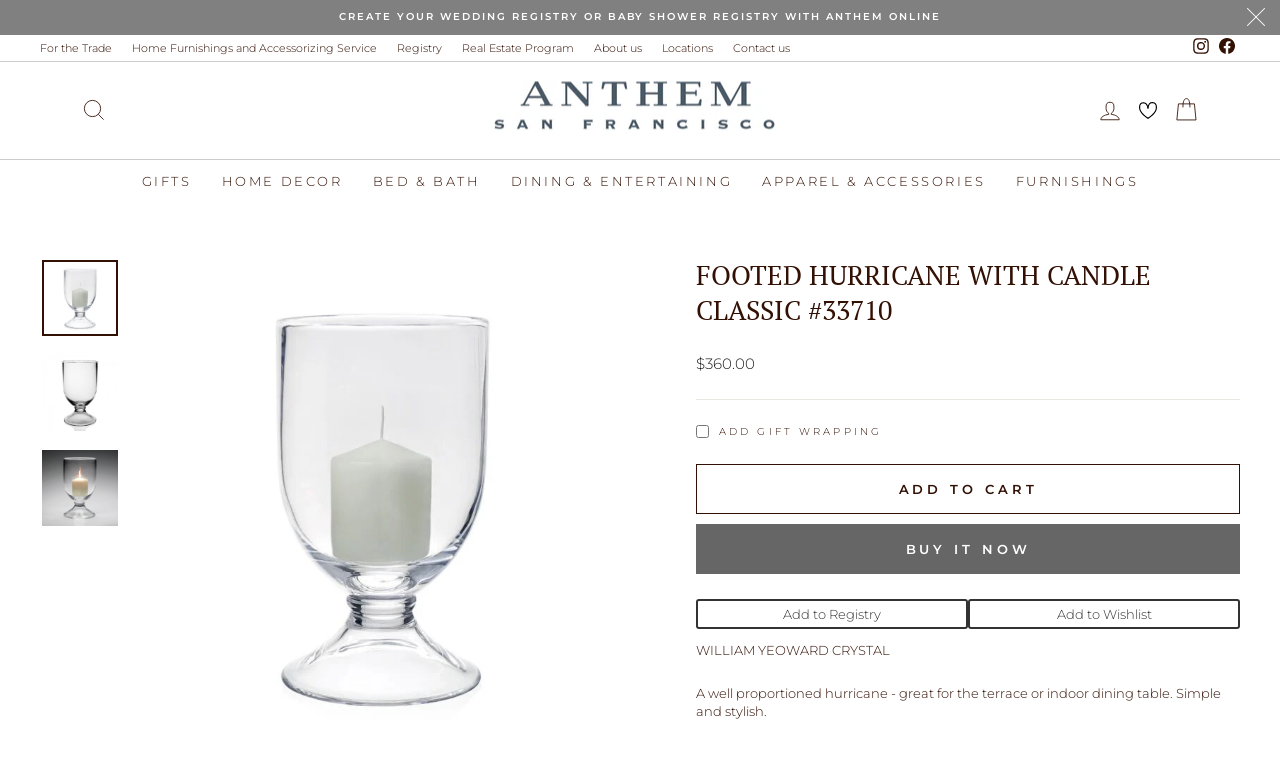

--- FILE ---
content_type: text/html; charset=utf-8
request_url: https://anthemsf.online/products/william-yeoward-classic-footed-hurricane
body_size: 38362
content:
<!doctype html>
<html class="no-js" lang="en" dir="ltr">
<head>
  


  <meta charset="utf-8">
  <meta http-equiv="X-UA-Compatible" content="IE=edge,chrome=1">
  <meta name="viewport" content="width=device-width,initial-scale=1">
  <meta name="theme-color" content="#666666">
  <link rel="canonical" href="https://anthemsf.online/products/william-yeoward-classic-footed-hurricane">
  <link rel="preconnect" href="https://cdn.shopify.com" crossorigin>
  <link rel="preconnect" href="https://fonts.shopifycdn.com" crossorigin>
  <link rel="dns-prefetch" href="https://productreviews.shopifycdn.com">
  <link rel="dns-prefetch" href="https://ajax.googleapis.com">
  <link rel="dns-prefetch" href="https://maps.googleapis.com">
  <link rel="dns-prefetch" href="https://maps.gstatic.com">  <!-- Google Tag Manager -->
<script>(function(w,d,s,l,i){w[l]=w[l]||[];w[l].push({'gtm.start':
new Date().getTime(),event:'gtm.js'});var f=d.getElementsByTagName(s)[0],
j=d.createElement(s),dl=l!='dataLayer'?'&l='+l:'';j.async=true;j.src=
'https://www.googletagmanager.com/gtm.js?id='+i+dl;f.parentNode.insertBefore(j,f);
})(window,document,'script','dataLayer','GTM-KWK85QWB');</script>
<!-- End Google Tag Manager --><link rel="shortcut icon" href="//anthemsf.online/cdn/shop/files/Asset_2_1_32x32.png?v=1649175571" type="image/png" /><title>FOOTED HURRICANE WITH CANDLE CLASSIC #33710
&ndash; ANTHEM
</title>
<meta name="description" content="WILLIAM YEOWARD CRYSTAL A well proportioned hurricane - great for the terrace or indoor dining table. Simple and stylish.  Color: Clear Dimensions: 11&quot; / 28cm Material: Handmade Glass"><meta property="og:site_name" content="ANTHEM">
  <meta property="og:url" content="https://anthemsf.online/products/william-yeoward-classic-footed-hurricane">
  <meta property="og:title" content="FOOTED HURRICANE WITH CANDLE CLASSIC #33710">
  <meta property="og:type" content="product">
  <meta property="og:description" content="WILLIAM YEOWARD CRYSTAL A well proportioned hurricane - great for the terrace or indoor dining table. Simple and stylish.  Color: Clear Dimensions: 11&quot; / 28cm Material: Handmade Glass"><meta property="og:image" content="http://anthemsf.online/cdn/shop/products/33710.jpg?v=1710412565">
    <meta property="og:image:secure_url" content="https://anthemsf.online/cdn/shop/products/33710.jpg?v=1710412565">
    <meta property="og:image:width" content="700">
    <meta property="og:image:height" content="700"><meta name="twitter:site" content="@">
  <meta name="twitter:card" content="summary_large_image">
  <meta name="twitter:title" content="FOOTED HURRICANE WITH CANDLE CLASSIC #33710">
  <meta name="twitter:description" content="WILLIAM YEOWARD CRYSTAL A well proportioned hurricane - great for the terrace or indoor dining table. Simple and stylish.  Color: Clear Dimensions: 11&quot; / 28cm Material: Handmade Glass">
<style data-shopify>@font-face {
  font-family: "PT Serif";
  font-weight: 400;
  font-style: normal;
  font-display: swap;
  src: url("//anthemsf.online/cdn/fonts/pt_serif/ptserif_n4.5dc26655329dc6264a046fc444eea109ea514d3d.woff2") format("woff2"),
       url("//anthemsf.online/cdn/fonts/pt_serif/ptserif_n4.1549d2c00b7c71aa534c98bf662cdf9b8ae01b92.woff") format("woff");
}

  @font-face {
  font-family: Montserrat;
  font-weight: 300;
  font-style: normal;
  font-display: swap;
  src: url("//anthemsf.online/cdn/fonts/montserrat/montserrat_n3.29e699231893fd243e1620595067294bb067ba2a.woff2") format("woff2"),
       url("//anthemsf.online/cdn/fonts/montserrat/montserrat_n3.64ed56f012a53c08a49d49bd7e0c8d2f46119150.woff") format("woff");
}


  @font-face {
  font-family: Montserrat;
  font-weight: 600;
  font-style: normal;
  font-display: swap;
  src: url("//anthemsf.online/cdn/fonts/montserrat/montserrat_n6.1326b3e84230700ef15b3a29fb520639977513e0.woff2") format("woff2"),
       url("//anthemsf.online/cdn/fonts/montserrat/montserrat_n6.652f051080eb14192330daceed8cd53dfdc5ead9.woff") format("woff");
}

  @font-face {
  font-family: Montserrat;
  font-weight: 300;
  font-style: italic;
  font-display: swap;
  src: url("//anthemsf.online/cdn/fonts/montserrat/montserrat_i3.9cfee8ab0b9b229ed9a7652dff7d786e45a01df2.woff2") format("woff2"),
       url("//anthemsf.online/cdn/fonts/montserrat/montserrat_i3.68df04ba4494b4612ed6f9bf46b6c06246fa2fa4.woff") format("woff");
}

  @font-face {
  font-family: Montserrat;
  font-weight: 600;
  font-style: italic;
  font-display: swap;
  src: url("//anthemsf.online/cdn/fonts/montserrat/montserrat_i6.e90155dd2f004112a61c0322d66d1f59dadfa84b.woff2") format("woff2"),
       url("//anthemsf.online/cdn/fonts/montserrat/montserrat_i6.41470518d8e9d7f1bcdd29a447c2397e5393943f.woff") format("woff");
}

</style><link href="//anthemsf.online/cdn/shop/t/42/assets/slick.css?v=98340474046176884051755778749" rel="stylesheet" type="text/css" media="all" />
  <link href="//anthemsf.online/cdn/shop/t/42/assets/slick-theme.css?v=119896731727122538601755779297" rel="stylesheet" type="text/css" media="all" />
  <link href="//anthemsf.online/cdn/shop/t/42/assets/theme.css?v=96970844291651683391755874279" rel="stylesheet" type="text/css" media="all" />
<style data-shopify>:root {
    --typeHeaderPrimary: "PT Serif";
    --typeHeaderFallback: serif;
    --typeHeaderSize: 32px;
    --typeHeaderWeight: 400;
    --typeHeaderLineHeight: 1.3;
    --typeHeaderSpacing: 0.0em;

    --typeBasePrimary:Montserrat;
    --typeBaseFallback:sans-serif;
    --typeBaseSize: 13px;
    --typeBaseWeight: 300;
    --typeBaseSpacing: 0.0em;
    --typeBaseLineHeight: 1.4;
    --typeBaselineHeightMinus01: 1.3;

    --typeCollectionTitle: 15px;

    --iconWeight: 2px;
    --iconLinecaps: miter;

    
        --buttonRadius: 0;
    

    --colorGridOverlayOpacity: 0.1;
    --colorAnnouncement: #808080;
    --colorAnnouncementText: #ffffff;

    --colorBody: #ffffff;
    --colorBodyAlpha05: rgba(255, 255, 255, 0.05);
    --colorBodyDim: #f2f2f2;
    --colorBodyLightDim: #fafafa;
    --colorBodyMediumDim: #f5f5f5;


    --colorBorder: #e8e8e1;

    --colorBtnPrimary: #666666;
    --colorBtnPrimaryLight: #808080;
    --colorBtnPrimaryDim: #595959;
    --colorBtnPrimaryText: #ffffff;

    --colorCartDot: #ff4f33;

    --colorDrawers: #ffffff;
    --colorDrawersDim: #f2f2f2;
    --colorDrawerBorder: #e8e8e1;
    --colorDrawerText: #000000;
    --colorDrawerTextDark: #000000;
    --colorDrawerButton: #111111;
    --colorDrawerButtonText: #ffffff;

    --colorFooter: #ffffff;
    --colorFooterText: #000000;
    --colorFooterTextAlpha01: #000000;

    --colorGridOverlay: #000000;
    --colorGridOverlayOpacity: 0.1;

    --colorHeaderTextAlpha01: rgba(50, 16, 4, 0.1);

    --colorHeroText: #ffffff;

    --colorSmallImageBg: #ffffff;
    --colorLargeImageBg: #0f0f0f;

    --colorImageOverlay: #000000;
    --colorImageOverlayOpacity: 0.1;
    --colorImageOverlayTextShadow: 0.2;

    --colorLink: #321004;

    --colorModalBg: rgba(230, 230, 230, 0.6);

    --colorNav: #ffffff;
    --colorNavText: #321004;

    --colorPrice: #1c1d1d;

    --colorSaleTag: #1c1d1d;
    --colorSaleTagText: #ffffff;

    --colorTextBody: #321004;
    --colorTextBodyAlpha015: rgba(50, 16, 4, 0.15);
    --colorTextBodyAlpha005: rgba(50, 16, 4, 0.05);
    --colorTextBodyAlpha008: rgba(50, 16, 4, 0.08);
    --colorTextSavings: #c20000;

    --urlIcoSelect: url(//anthemsf.online/cdn/shop/t/42/assets/ico-select.svg);
    --urlIcoSelectFooter: url(//anthemsf.online/cdn/shop/t/42/assets/ico-select-footer.svg);
    --urlIcoSelectWhite: url(//anthemsf.online/cdn/shop/t/42/assets/ico-select-white.svg);

    --grid-gutter: 17px;
    --drawer-gutter: 20px;

    --sizeChartMargin: 25px 0;
    --sizeChartIconMargin: 5px;

    --newsletterReminderPadding: 40px;

    /*Shop Pay Installments*/
    --color-body-text: #321004;
    --color-body: #ffffff;
    --color-bg: #ffffff;
    }

    .placeholder-content {
    background-image: linear-gradient(100deg, #ffffff 40%, #f7f7f7 63%, #ffffff 79%);
    }</style><script>
    document.documentElement.className = document.documentElement.className.replace('no-js', 'js');

    window.theme = window.theme || {};
    theme.routes = {
      home: "/",
      cart: "/cart.js",
      cartPage: "/cart",
      cartAdd: "/cart/add.js",
      cartChange: "/cart/change.js",
      search: "/search",
      predictiveSearch: "/search/suggest"
    };
    theme.strings = {
      soldOut: "Sold Out",
      unavailable: "Unavailable",
      inStockLabel: "In stock, ready to ship",
      oneStockLabel: "Low stock - [count] item left",
      otherStockLabel: "Low stock - [count] items left",
      willNotShipUntil: "Ready to ship [date]",
      willBeInStockAfter: "Back in stock [date]",
      waitingForStock: "Backordered, shipping soon",
      savePrice: "Save [saved_amount]",
      cartEmpty: "Your cart is currently empty.",
      cartTermsConfirmation: "You must agree with the terms and conditions of sales to check out",
      searchCollections: "Collections",
      searchPages: "Pages",
      searchArticles: "Articles",
      productFrom: "from ",
      maxQuantity: "You can only have [quantity] of [title] in your cart."
    };
    theme.settings = {
      cartType: "drawer",
      isCustomerTemplate: false,
      moneyFormat: "${{amount}}",
      saveType: "dollar",
      productImageSize: "landscape",
      productImageCover: false,
      predictiveSearch: true,
      predictiveSearchType: null,
      predictiveSearchVendor: false,
      predictiveSearchPrice: false,
      quickView: false,
      themeName: 'Impulse',
      themeVersion: "8.0.0"
    };
  </script>

  <script>window.performance && window.performance.mark && window.performance.mark('shopify.content_for_header.start');</script><meta name="google-site-verification" content="faClOIPSJJbFxckpfzO7gO6nPU_SlkTzE_OTzEPxnJA">
<meta id="shopify-digital-wallet" name="shopify-digital-wallet" content="/14359076/digital_wallets/dialog">
<meta name="shopify-checkout-api-token" content="94e3820979c3e5401d2d4da1a15d46c0">
<meta id="in-context-paypal-metadata" data-shop-id="14359076" data-venmo-supported="false" data-environment="production" data-locale="en_US" data-paypal-v4="true" data-currency="USD">
<link rel="alternate" type="application/json+oembed" href="https://anthemsf.online/products/william-yeoward-classic-footed-hurricane.oembed">
<script async="async" src="/checkouts/internal/preloads.js?locale=en-US"></script>
<script id="apple-pay-shop-capabilities" type="application/json">{"shopId":14359076,"countryCode":"US","currencyCode":"USD","merchantCapabilities":["supports3DS"],"merchantId":"gid:\/\/shopify\/Shop\/14359076","merchantName":"ANTHEM","requiredBillingContactFields":["postalAddress","email","phone"],"requiredShippingContactFields":["postalAddress","email","phone"],"shippingType":"shipping","supportedNetworks":["visa","masterCard","amex"],"total":{"type":"pending","label":"ANTHEM","amount":"1.00"},"shopifyPaymentsEnabled":true,"supportsSubscriptions":true}</script>
<script id="shopify-features" type="application/json">{"accessToken":"94e3820979c3e5401d2d4da1a15d46c0","betas":["rich-media-storefront-analytics"],"domain":"anthemsf.online","predictiveSearch":true,"shopId":14359076,"locale":"en"}</script>
<script>var Shopify = Shopify || {};
Shopify.shop = "anthem-interiors.myshopify.com";
Shopify.locale = "en";
Shopify.currency = {"active":"USD","rate":"1.0"};
Shopify.country = "US";
Shopify.theme = {"name":"Latest Impulse | Implementations","id":135320895554,"schema_name":"Impulse","schema_version":"8.0.0","theme_store_id":857,"role":"main"};
Shopify.theme.handle = "null";
Shopify.theme.style = {"id":null,"handle":null};
Shopify.cdnHost = "anthemsf.online/cdn";
Shopify.routes = Shopify.routes || {};
Shopify.routes.root = "/";</script>
<script type="module">!function(o){(o.Shopify=o.Shopify||{}).modules=!0}(window);</script>
<script>!function(o){function n(){var o=[];function n(){o.push(Array.prototype.slice.apply(arguments))}return n.q=o,n}var t=o.Shopify=o.Shopify||{};t.loadFeatures=n(),t.autoloadFeatures=n()}(window);</script>
<script id="shop-js-analytics" type="application/json">{"pageType":"product"}</script>
<script defer="defer" async type="module" src="//anthemsf.online/cdn/shopifycloud/shop-js/modules/v2/client.init-shop-cart-sync_DtuiiIyl.en.esm.js"></script>
<script defer="defer" async type="module" src="//anthemsf.online/cdn/shopifycloud/shop-js/modules/v2/chunk.common_CUHEfi5Q.esm.js"></script>
<script type="module">
  await import("//anthemsf.online/cdn/shopifycloud/shop-js/modules/v2/client.init-shop-cart-sync_DtuiiIyl.en.esm.js");
await import("//anthemsf.online/cdn/shopifycloud/shop-js/modules/v2/chunk.common_CUHEfi5Q.esm.js");

  window.Shopify.SignInWithShop?.initShopCartSync?.({"fedCMEnabled":true,"windoidEnabled":true});

</script>
<script>(function() {
  var isLoaded = false;
  function asyncLoad() {
    if (isLoaded) return;
    isLoaded = true;
    var urls = ["https:\/\/chimpstatic.com\/mcjs-connected\/js\/users\/7c044f988001c086d32f25f4b\/037697d68148ea98bd7877fbd.js?shop=anthem-interiors.myshopify.com","https:\/\/schemaplusfiles.s3.amazonaws.com\/loader.min.js?shop=anthem-interiors.myshopify.com","https:\/\/nulls.solutions\/shopify\/gift-wrap\/app\/js\/nulls-gift-wrap.js?shop=anthem-interiors.myshopify.com"];
    for (var i = 0; i < urls.length; i++) {
      var s = document.createElement('script');
      s.type = 'text/javascript';
      s.async = true;
      s.src = urls[i];
      var x = document.getElementsByTagName('script')[0];
      x.parentNode.insertBefore(s, x);
    }
  };
  if(window.attachEvent) {
    window.attachEvent('onload', asyncLoad);
  } else {
    window.addEventListener('load', asyncLoad, false);
  }
})();</script>
<script id="__st">var __st={"a":14359076,"offset":-28800,"reqid":"fa6fe2d5-521b-4776-ae45-8fa890c89297-1767005433","pageurl":"anthemsf.online\/products\/william-yeoward-classic-footed-hurricane","u":"ccdad83972da","p":"product","rtyp":"product","rid":1468756918338};</script>
<script>window.ShopifyPaypalV4VisibilityTracking = true;</script>
<script id="captcha-bootstrap">!function(){'use strict';const t='contact',e='account',n='new_comment',o=[[t,t],['blogs',n],['comments',n],[t,'customer']],c=[[e,'customer_login'],[e,'guest_login'],[e,'recover_customer_password'],[e,'create_customer']],r=t=>t.map((([t,e])=>`form[action*='/${t}']:not([data-nocaptcha='true']) input[name='form_type'][value='${e}']`)).join(','),a=t=>()=>t?[...document.querySelectorAll(t)].map((t=>t.form)):[];function s(){const t=[...o],e=r(t);return a(e)}const i='password',u='form_key',d=['recaptcha-v3-token','g-recaptcha-response','h-captcha-response',i],f=()=>{try{return window.sessionStorage}catch{return}},m='__shopify_v',_=t=>t.elements[u];function p(t,e,n=!1){try{const o=window.sessionStorage,c=JSON.parse(o.getItem(e)),{data:r}=function(t){const{data:e,action:n}=t;return t[m]||n?{data:e,action:n}:{data:t,action:n}}(c);for(const[e,n]of Object.entries(r))t.elements[e]&&(t.elements[e].value=n);n&&o.removeItem(e)}catch(o){console.error('form repopulation failed',{error:o})}}const l='form_type',E='cptcha';function T(t){t.dataset[E]=!0}const w=window,h=w.document,L='Shopify',v='ce_forms',y='captcha';let A=!1;((t,e)=>{const n=(g='f06e6c50-85a8-45c8-87d0-21a2b65856fe',I='https://cdn.shopify.com/shopifycloud/storefront-forms-hcaptcha/ce_storefront_forms_captcha_hcaptcha.v1.5.2.iife.js',D={infoText:'Protected by hCaptcha',privacyText:'Privacy',termsText:'Terms'},(t,e,n)=>{const o=w[L][v],c=o.bindForm;if(c)return c(t,g,e,D).then(n);var r;o.q.push([[t,g,e,D],n]),r=I,A||(h.body.append(Object.assign(h.createElement('script'),{id:'captcha-provider',async:!0,src:r})),A=!0)});var g,I,D;w[L]=w[L]||{},w[L][v]=w[L][v]||{},w[L][v].q=[],w[L][y]=w[L][y]||{},w[L][y].protect=function(t,e){n(t,void 0,e),T(t)},Object.freeze(w[L][y]),function(t,e,n,w,h,L){const[v,y,A,g]=function(t,e,n){const i=e?o:[],u=t?c:[],d=[...i,...u],f=r(d),m=r(i),_=r(d.filter((([t,e])=>n.includes(e))));return[a(f),a(m),a(_),s()]}(w,h,L),I=t=>{const e=t.target;return e instanceof HTMLFormElement?e:e&&e.form},D=t=>v().includes(t);t.addEventListener('submit',(t=>{const e=I(t);if(!e)return;const n=D(e)&&!e.dataset.hcaptchaBound&&!e.dataset.recaptchaBound,o=_(e),c=g().includes(e)&&(!o||!o.value);(n||c)&&t.preventDefault(),c&&!n&&(function(t){try{if(!f())return;!function(t){const e=f();if(!e)return;const n=_(t);if(!n)return;const o=n.value;o&&e.removeItem(o)}(t);const e=Array.from(Array(32),(()=>Math.random().toString(36)[2])).join('');!function(t,e){_(t)||t.append(Object.assign(document.createElement('input'),{type:'hidden',name:u})),t.elements[u].value=e}(t,e),function(t,e){const n=f();if(!n)return;const o=[...t.querySelectorAll(`input[type='${i}']`)].map((({name:t})=>t)),c=[...d,...o],r={};for(const[a,s]of new FormData(t).entries())c.includes(a)||(r[a]=s);n.setItem(e,JSON.stringify({[m]:1,action:t.action,data:r}))}(t,e)}catch(e){console.error('failed to persist form',e)}}(e),e.submit())}));const S=(t,e)=>{t&&!t.dataset[E]&&(n(t,e.some((e=>e===t))),T(t))};for(const o of['focusin','change'])t.addEventListener(o,(t=>{const e=I(t);D(e)&&S(e,y())}));const B=e.get('form_key'),M=e.get(l),P=B&&M;t.addEventListener('DOMContentLoaded',(()=>{const t=y();if(P)for(const e of t)e.elements[l].value===M&&p(e,B);[...new Set([...A(),...v().filter((t=>'true'===t.dataset.shopifyCaptcha))])].forEach((e=>S(e,t)))}))}(h,new URLSearchParams(w.location.search),n,t,e,['guest_login'])})(!0,!0)}();</script>
<script integrity="sha256-4kQ18oKyAcykRKYeNunJcIwy7WH5gtpwJnB7kiuLZ1E=" data-source-attribution="shopify.loadfeatures" defer="defer" src="//anthemsf.online/cdn/shopifycloud/storefront/assets/storefront/load_feature-a0a9edcb.js" crossorigin="anonymous"></script>
<script data-source-attribution="shopify.dynamic_checkout.dynamic.init">var Shopify=Shopify||{};Shopify.PaymentButton=Shopify.PaymentButton||{isStorefrontPortableWallets:!0,init:function(){window.Shopify.PaymentButton.init=function(){};var t=document.createElement("script");t.src="https://anthemsf.online/cdn/shopifycloud/portable-wallets/latest/portable-wallets.en.js",t.type="module",document.head.appendChild(t)}};
</script>
<script data-source-attribution="shopify.dynamic_checkout.buyer_consent">
  function portableWalletsHideBuyerConsent(e){var t=document.getElementById("shopify-buyer-consent"),n=document.getElementById("shopify-subscription-policy-button");t&&n&&(t.classList.add("hidden"),t.setAttribute("aria-hidden","true"),n.removeEventListener("click",e))}function portableWalletsShowBuyerConsent(e){var t=document.getElementById("shopify-buyer-consent"),n=document.getElementById("shopify-subscription-policy-button");t&&n&&(t.classList.remove("hidden"),t.removeAttribute("aria-hidden"),n.addEventListener("click",e))}window.Shopify?.PaymentButton&&(window.Shopify.PaymentButton.hideBuyerConsent=portableWalletsHideBuyerConsent,window.Shopify.PaymentButton.showBuyerConsent=portableWalletsShowBuyerConsent);
</script>
<script>
  function portableWalletsCleanup(e){e&&e.src&&console.error("Failed to load portable wallets script "+e.src);var t=document.querySelectorAll("shopify-accelerated-checkout .shopify-payment-button__skeleton, shopify-accelerated-checkout-cart .wallet-cart-button__skeleton"),e=document.getElementById("shopify-buyer-consent");for(let e=0;e<t.length;e++)t[e].remove();e&&e.remove()}function portableWalletsNotLoadedAsModule(e){e instanceof ErrorEvent&&"string"==typeof e.message&&e.message.includes("import.meta")&&"string"==typeof e.filename&&e.filename.includes("portable-wallets")&&(window.removeEventListener("error",portableWalletsNotLoadedAsModule),window.Shopify.PaymentButton.failedToLoad=e,"loading"===document.readyState?document.addEventListener("DOMContentLoaded",window.Shopify.PaymentButton.init):window.Shopify.PaymentButton.init())}window.addEventListener("error",portableWalletsNotLoadedAsModule);
</script>

<script type="module" src="https://anthemsf.online/cdn/shopifycloud/portable-wallets/latest/portable-wallets.en.js" onError="portableWalletsCleanup(this)" crossorigin="anonymous"></script>
<script nomodule>
  document.addEventListener("DOMContentLoaded", portableWalletsCleanup);
</script>

<link id="shopify-accelerated-checkout-styles" rel="stylesheet" media="screen" href="https://anthemsf.online/cdn/shopifycloud/portable-wallets/latest/accelerated-checkout-backwards-compat.css" crossorigin="anonymous">
<style id="shopify-accelerated-checkout-cart">
        #shopify-buyer-consent {
  margin-top: 1em;
  display: inline-block;
  width: 100%;
}

#shopify-buyer-consent.hidden {
  display: none;
}

#shopify-subscription-policy-button {
  background: none;
  border: none;
  padding: 0;
  text-decoration: underline;
  font-size: inherit;
  cursor: pointer;
}

#shopify-subscription-policy-button::before {
  box-shadow: none;
}

      </style>

<script>window.performance && window.performance.mark && window.performance.mark('shopify.content_for_header.end');</script>

  <script src="//anthemsf.online/cdn/shop/t/42/assets/vendor-scripts-v11.js" defer="defer"></script><script src="//anthemsf.online/cdn/shop/t/42/assets/jquery-2.2.4.min.js?v=98014222988859431451755778263" defer="defer"></script>
  <script src="//anthemsf.online/cdn/shop/t/42/assets/slick.min.js?v=71779134894361685811755778873" defer="defer"></script>
  <script src="//anthemsf.online/cdn/shop/t/42/assets/theme.js?v=149434177131880983431755864176" defer="defer"></script>
<!-- BEGIN app block: shopify://apps/instafeed/blocks/head-block/c447db20-095d-4a10-9725-b5977662c9d5 --><link rel="preconnect" href="https://cdn.nfcube.com/">
<link rel="preconnect" href="https://scontent.cdninstagram.com/">


  <script>
    document.addEventListener('DOMContentLoaded', function () {
      let instafeedScript = document.createElement('script');

      
        instafeedScript.src = 'https://cdn.nfcube.com/instafeed-77f2b149af49a7f9f9f3cf9666bdb5c0.js';
      

      document.body.appendChild(instafeedScript);
    });
  </script>





<!-- END app block --><!-- BEGIN app block: shopify://apps/gift-reggie-gift-registry/blocks/app-embed-block/00fe746e-081c-46a2-a15d-bcbd6f41b0f0 --><script type="application/json" id="gift_reggie_data">
  {
    "storefrontAccessToken": "465c0a28e353da0c0fde976ea2e5837e",
    "registryId": null,
    "registryAdmin": null,
    "customerId": null,
    

    "productId": 1468756918338,
    "rootUrl": "\/",
    "accountLoginUrl": "\/customer_authentication\/login",
    "accountLoginReturnParam": "return_to=",
    "currentLanguage": null,

    "button_layout": "column",
    "button_order": "registry_wishlist",
    "button_alignment": "justify",
    "behavior_on_no_id": "disable",
    "wishlist_button_visibility": "everyone",
    "registry_button_visibility": "everyone",
    "registry_button_behavior": "ajax",
    "online_store_version": "2",
    "button_location_override": "",
    "button_location_override_position": "inside",

    "wishlist_button_appearance": "button",
    "registry_button_appearance": "button",
    "wishlist_button_classname": "",
    "registry_button_classname": "",
    "wishlist_button_image_not_present": null,
    "wishlist_button_image_is_present": null,
    "registry_button_image": null,

    "checkout_button_selector": "",

    "i18n": {
      "wishlist": {
        "idleAdd": "Add to Wishlist",
        "idleRemove": "Remove from Wishlist",
        "pending": "...",
        "successAdd": "Added to Wishlist",
        "successRemove": "Removed from Wishlist",
        "noVariant": "Add to Wishlist",
        "error": "Error"
      },
      "registry": {
        "idleAdd": "Add to Registry",
        "idleRemove": "Remove from Registry",
        "pending": "...",
        "successAdd": "Added to Registry",
        "successRemove": "Removed from Registry",
        "noVariant": "Add to Registry",
        "error": "Error"
      }
    }
  }
</script>
<style>
  :root {
    --gift-reggie-wishlist-button-background-color: #ffffff;
    --gift-reggie-wishlist-button-text-color: #333333;
    --gift-reggie-registry-button-background-color: #ffffff;
    --gift-reggie-registry-button-text-color: #333333;
  }
</style><style>
    
  </style>
<!-- END app block --><script src="https://cdn.shopify.com/extensions/019b46f1-12db-7bc2-8813-f1db849eadbb/gift-reggie-gift-registry-123/assets/app-embed-block.js" type="text/javascript" defer="defer"></script>
<link href="https://cdn.shopify.com/extensions/019b46f1-12db-7bc2-8813-f1db849eadbb/gift-reggie-gift-registry-123/assets/app-embed-block.css" rel="stylesheet" type="text/css" media="all">
<script src="https://cdn.shopify.com/extensions/019b440c-f490-7d6e-a16d-2a26887d90a0/pdf-invoice-customizer-1-115/assets/invoice_download_embed.js" type="text/javascript" defer="defer"></script>
<link href="https://cdn.shopify.com/extensions/019b440c-f490-7d6e-a16d-2a26887d90a0/pdf-invoice-customizer-1-115/assets/style.css" rel="stylesheet" type="text/css" media="all">
<link href="https://monorail-edge.shopifysvc.com" rel="dns-prefetch">
<script>(function(){if ("sendBeacon" in navigator && "performance" in window) {try {var session_token_from_headers = performance.getEntriesByType('navigation')[0].serverTiming.find(x => x.name == '_s').description;} catch {var session_token_from_headers = undefined;}var session_cookie_matches = document.cookie.match(/_shopify_s=([^;]*)/);var session_token_from_cookie = session_cookie_matches && session_cookie_matches.length === 2 ? session_cookie_matches[1] : "";var session_token = session_token_from_headers || session_token_from_cookie || "";function handle_abandonment_event(e) {var entries = performance.getEntries().filter(function(entry) {return /monorail-edge.shopifysvc.com/.test(entry.name);});if (!window.abandonment_tracked && entries.length === 0) {window.abandonment_tracked = true;var currentMs = Date.now();var navigation_start = performance.timing.navigationStart;var payload = {shop_id: 14359076,url: window.location.href,navigation_start,duration: currentMs - navigation_start,session_token,page_type: "product"};window.navigator.sendBeacon("https://monorail-edge.shopifysvc.com/v1/produce", JSON.stringify({schema_id: "online_store_buyer_site_abandonment/1.1",payload: payload,metadata: {event_created_at_ms: currentMs,event_sent_at_ms: currentMs}}));}}window.addEventListener('pagehide', handle_abandonment_event);}}());</script>
<script id="web-pixels-manager-setup">(function e(e,d,r,n,o){if(void 0===o&&(o={}),!Boolean(null===(a=null===(i=window.Shopify)||void 0===i?void 0:i.analytics)||void 0===a?void 0:a.replayQueue)){var i,a;window.Shopify=window.Shopify||{};var t=window.Shopify;t.analytics=t.analytics||{};var s=t.analytics;s.replayQueue=[],s.publish=function(e,d,r){return s.replayQueue.push([e,d,r]),!0};try{self.performance.mark("wpm:start")}catch(e){}var l=function(){var e={modern:/Edge?\/(1{2}[4-9]|1[2-9]\d|[2-9]\d{2}|\d{4,})\.\d+(\.\d+|)|Firefox\/(1{2}[4-9]|1[2-9]\d|[2-9]\d{2}|\d{4,})\.\d+(\.\d+|)|Chrom(ium|e)\/(9{2}|\d{3,})\.\d+(\.\d+|)|(Maci|X1{2}).+ Version\/(15\.\d+|(1[6-9]|[2-9]\d|\d{3,})\.\d+)([,.]\d+|)( \(\w+\)|)( Mobile\/\w+|) Safari\/|Chrome.+OPR\/(9{2}|\d{3,})\.\d+\.\d+|(CPU[ +]OS|iPhone[ +]OS|CPU[ +]iPhone|CPU IPhone OS|CPU iPad OS)[ +]+(15[._]\d+|(1[6-9]|[2-9]\d|\d{3,})[._]\d+)([._]\d+|)|Android:?[ /-](13[3-9]|1[4-9]\d|[2-9]\d{2}|\d{4,})(\.\d+|)(\.\d+|)|Android.+Firefox\/(13[5-9]|1[4-9]\d|[2-9]\d{2}|\d{4,})\.\d+(\.\d+|)|Android.+Chrom(ium|e)\/(13[3-9]|1[4-9]\d|[2-9]\d{2}|\d{4,})\.\d+(\.\d+|)|SamsungBrowser\/([2-9]\d|\d{3,})\.\d+/,legacy:/Edge?\/(1[6-9]|[2-9]\d|\d{3,})\.\d+(\.\d+|)|Firefox\/(5[4-9]|[6-9]\d|\d{3,})\.\d+(\.\d+|)|Chrom(ium|e)\/(5[1-9]|[6-9]\d|\d{3,})\.\d+(\.\d+|)([\d.]+$|.*Safari\/(?![\d.]+ Edge\/[\d.]+$))|(Maci|X1{2}).+ Version\/(10\.\d+|(1[1-9]|[2-9]\d|\d{3,})\.\d+)([,.]\d+|)( \(\w+\)|)( Mobile\/\w+|) Safari\/|Chrome.+OPR\/(3[89]|[4-9]\d|\d{3,})\.\d+\.\d+|(CPU[ +]OS|iPhone[ +]OS|CPU[ +]iPhone|CPU IPhone OS|CPU iPad OS)[ +]+(10[._]\d+|(1[1-9]|[2-9]\d|\d{3,})[._]\d+)([._]\d+|)|Android:?[ /-](13[3-9]|1[4-9]\d|[2-9]\d{2}|\d{4,})(\.\d+|)(\.\d+|)|Mobile Safari.+OPR\/([89]\d|\d{3,})\.\d+\.\d+|Android.+Firefox\/(13[5-9]|1[4-9]\d|[2-9]\d{2}|\d{4,})\.\d+(\.\d+|)|Android.+Chrom(ium|e)\/(13[3-9]|1[4-9]\d|[2-9]\d{2}|\d{4,})\.\d+(\.\d+|)|Android.+(UC? ?Browser|UCWEB|U3)[ /]?(15\.([5-9]|\d{2,})|(1[6-9]|[2-9]\d|\d{3,})\.\d+)\.\d+|SamsungBrowser\/(5\.\d+|([6-9]|\d{2,})\.\d+)|Android.+MQ{2}Browser\/(14(\.(9|\d{2,})|)|(1[5-9]|[2-9]\d|\d{3,})(\.\d+|))(\.\d+|)|K[Aa][Ii]OS\/(3\.\d+|([4-9]|\d{2,})\.\d+)(\.\d+|)/},d=e.modern,r=e.legacy,n=navigator.userAgent;return n.match(d)?"modern":n.match(r)?"legacy":"unknown"}(),u="modern"===l?"modern":"legacy",c=(null!=n?n:{modern:"",legacy:""})[u],f=function(e){return[e.baseUrl,"/wpm","/b",e.hashVersion,"modern"===e.buildTarget?"m":"l",".js"].join("")}({baseUrl:d,hashVersion:r,buildTarget:u}),m=function(e){var d=e.version,r=e.bundleTarget,n=e.surface,o=e.pageUrl,i=e.monorailEndpoint;return{emit:function(e){var a=e.status,t=e.errorMsg,s=(new Date).getTime(),l=JSON.stringify({metadata:{event_sent_at_ms:s},events:[{schema_id:"web_pixels_manager_load/3.1",payload:{version:d,bundle_target:r,page_url:o,status:a,surface:n,error_msg:t},metadata:{event_created_at_ms:s}}]});if(!i)return console&&console.warn&&console.warn("[Web Pixels Manager] No Monorail endpoint provided, skipping logging."),!1;try{return self.navigator.sendBeacon.bind(self.navigator)(i,l)}catch(e){}var u=new XMLHttpRequest;try{return u.open("POST",i,!0),u.setRequestHeader("Content-Type","text/plain"),u.send(l),!0}catch(e){return console&&console.warn&&console.warn("[Web Pixels Manager] Got an unhandled error while logging to Monorail."),!1}}}}({version:r,bundleTarget:l,surface:e.surface,pageUrl:self.location.href,monorailEndpoint:e.monorailEndpoint});try{o.browserTarget=l,function(e){var d=e.src,r=e.async,n=void 0===r||r,o=e.onload,i=e.onerror,a=e.sri,t=e.scriptDataAttributes,s=void 0===t?{}:t,l=document.createElement("script"),u=document.querySelector("head"),c=document.querySelector("body");if(l.async=n,l.src=d,a&&(l.integrity=a,l.crossOrigin="anonymous"),s)for(var f in s)if(Object.prototype.hasOwnProperty.call(s,f))try{l.dataset[f]=s[f]}catch(e){}if(o&&l.addEventListener("load",o),i&&l.addEventListener("error",i),u)u.appendChild(l);else{if(!c)throw new Error("Did not find a head or body element to append the script");c.appendChild(l)}}({src:f,async:!0,onload:function(){if(!function(){var e,d;return Boolean(null===(d=null===(e=window.Shopify)||void 0===e?void 0:e.analytics)||void 0===d?void 0:d.initialized)}()){var d=window.webPixelsManager.init(e)||void 0;if(d){var r=window.Shopify.analytics;r.replayQueue.forEach((function(e){var r=e[0],n=e[1],o=e[2];d.publishCustomEvent(r,n,o)})),r.replayQueue=[],r.publish=d.publishCustomEvent,r.visitor=d.visitor,r.initialized=!0}}},onerror:function(){return m.emit({status:"failed",errorMsg:"".concat(f," has failed to load")})},sri:function(e){var d=/^sha384-[A-Za-z0-9+/=]+$/;return"string"==typeof e&&d.test(e)}(c)?c:"",scriptDataAttributes:o}),m.emit({status:"loading"})}catch(e){m.emit({status:"failed",errorMsg:(null==e?void 0:e.message)||"Unknown error"})}}})({shopId: 14359076,storefrontBaseUrl: "https://anthemsf.online",extensionsBaseUrl: "https://extensions.shopifycdn.com/cdn/shopifycloud/web-pixels-manager",monorailEndpoint: "https://monorail-edge.shopifysvc.com/unstable/produce_batch",surface: "storefront-renderer",enabledBetaFlags: ["2dca8a86","a0d5f9d2"],webPixelsConfigList: [{"id":"1366392898","configuration":"{\"pixelCode\":\"D4613N3C77U76PVIJB50\"}","eventPayloadVersion":"v1","runtimeContext":"STRICT","scriptVersion":"22e92c2ad45662f435e4801458fb78cc","type":"APP","apiClientId":4383523,"privacyPurposes":["ANALYTICS","MARKETING","SALE_OF_DATA"],"dataSharingAdjustments":{"protectedCustomerApprovalScopes":["read_customer_address","read_customer_email","read_customer_name","read_customer_personal_data","read_customer_phone"]}},{"id":"454950978","configuration":"{\"config\":\"{\\\"pixel_id\\\":\\\"G-8D5EY46VK3\\\",\\\"google_tag_ids\\\":[\\\"G-8D5EY46VK3\\\",\\\"GT-TWZCN6N\\\"],\\\"target_country\\\":\\\"US\\\",\\\"gtag_events\\\":[{\\\"type\\\":\\\"search\\\",\\\"action_label\\\":\\\"G-8D5EY46VK3\\\"},{\\\"type\\\":\\\"begin_checkout\\\",\\\"action_label\\\":\\\"G-8D5EY46VK3\\\"},{\\\"type\\\":\\\"view_item\\\",\\\"action_label\\\":[\\\"G-8D5EY46VK3\\\",\\\"MC-X7RPJW89DZ\\\"]},{\\\"type\\\":\\\"purchase\\\",\\\"action_label\\\":[\\\"G-8D5EY46VK3\\\",\\\"MC-X7RPJW89DZ\\\"]},{\\\"type\\\":\\\"page_view\\\",\\\"action_label\\\":[\\\"G-8D5EY46VK3\\\",\\\"MC-X7RPJW89DZ\\\"]},{\\\"type\\\":\\\"add_payment_info\\\",\\\"action_label\\\":\\\"G-8D5EY46VK3\\\"},{\\\"type\\\":\\\"add_to_cart\\\",\\\"action_label\\\":\\\"G-8D5EY46VK3\\\"}],\\\"enable_monitoring_mode\\\":false}\"}","eventPayloadVersion":"v1","runtimeContext":"OPEN","scriptVersion":"b2a88bafab3e21179ed38636efcd8a93","type":"APP","apiClientId":1780363,"privacyPurposes":[],"dataSharingAdjustments":{"protectedCustomerApprovalScopes":["read_customer_address","read_customer_email","read_customer_name","read_customer_personal_data","read_customer_phone"]}},{"id":"144965698","configuration":"{\"pixel_id\":\"2346369098948967\",\"pixel_type\":\"facebook_pixel\",\"metaapp_system_user_token\":\"-\"}","eventPayloadVersion":"v1","runtimeContext":"OPEN","scriptVersion":"ca16bc87fe92b6042fbaa3acc2fbdaa6","type":"APP","apiClientId":2329312,"privacyPurposes":["ANALYTICS","MARKETING","SALE_OF_DATA"],"dataSharingAdjustments":{"protectedCustomerApprovalScopes":["read_customer_address","read_customer_email","read_customer_name","read_customer_personal_data","read_customer_phone"]}},{"id":"70418498","eventPayloadVersion":"v1","runtimeContext":"LAX","scriptVersion":"1","type":"CUSTOM","privacyPurposes":["MARKETING"],"name":"Meta pixel (migrated)"},{"id":"shopify-app-pixel","configuration":"{}","eventPayloadVersion":"v1","runtimeContext":"STRICT","scriptVersion":"0450","apiClientId":"shopify-pixel","type":"APP","privacyPurposes":["ANALYTICS","MARKETING"]},{"id":"shopify-custom-pixel","eventPayloadVersion":"v1","runtimeContext":"LAX","scriptVersion":"0450","apiClientId":"shopify-pixel","type":"CUSTOM","privacyPurposes":["ANALYTICS","MARKETING"]}],isMerchantRequest: false,initData: {"shop":{"name":"ANTHEM","paymentSettings":{"currencyCode":"USD"},"myshopifyDomain":"anthem-interiors.myshopify.com","countryCode":"US","storefrontUrl":"https:\/\/anthemsf.online"},"customer":null,"cart":null,"checkout":null,"productVariants":[{"price":{"amount":360.0,"currencyCode":"USD"},"product":{"title":"FOOTED HURRICANE WITH CANDLE CLASSIC #33710","vendor":"WILLIAM YEOWARD CRYSTAL","id":"1468756918338","untranslatedTitle":"FOOTED HURRICANE WITH CANDLE CLASSIC #33710","url":"\/products\/william-yeoward-classic-footed-hurricane","type":"Hurricanes"},"id":"12774967640130","image":{"src":"\/\/anthemsf.online\/cdn\/shop\/products\/33710.jpg?v=1710412565"},"sku":"33710","title":"Default Title","untranslatedTitle":"Default Title"}],"purchasingCompany":null},},"https://anthemsf.online/cdn","da62cc92w68dfea28pcf9825a4m392e00d0",{"modern":"","legacy":""},{"shopId":"14359076","storefrontBaseUrl":"https:\/\/anthemsf.online","extensionBaseUrl":"https:\/\/extensions.shopifycdn.com\/cdn\/shopifycloud\/web-pixels-manager","surface":"storefront-renderer","enabledBetaFlags":"[\"2dca8a86\", \"a0d5f9d2\"]","isMerchantRequest":"false","hashVersion":"da62cc92w68dfea28pcf9825a4m392e00d0","publish":"custom","events":"[[\"page_viewed\",{}],[\"product_viewed\",{\"productVariant\":{\"price\":{\"amount\":360.0,\"currencyCode\":\"USD\"},\"product\":{\"title\":\"FOOTED HURRICANE WITH CANDLE CLASSIC #33710\",\"vendor\":\"WILLIAM YEOWARD CRYSTAL\",\"id\":\"1468756918338\",\"untranslatedTitle\":\"FOOTED HURRICANE WITH CANDLE CLASSIC #33710\",\"url\":\"\/products\/william-yeoward-classic-footed-hurricane\",\"type\":\"Hurricanes\"},\"id\":\"12774967640130\",\"image\":{\"src\":\"\/\/anthemsf.online\/cdn\/shop\/products\/33710.jpg?v=1710412565\"},\"sku\":\"33710\",\"title\":\"Default Title\",\"untranslatedTitle\":\"Default Title\"}}]]"});</script><script>
  window.ShopifyAnalytics = window.ShopifyAnalytics || {};
  window.ShopifyAnalytics.meta = window.ShopifyAnalytics.meta || {};
  window.ShopifyAnalytics.meta.currency = 'USD';
  var meta = {"product":{"id":1468756918338,"gid":"gid:\/\/shopify\/Product\/1468756918338","vendor":"WILLIAM YEOWARD CRYSTAL","type":"Hurricanes","handle":"william-yeoward-classic-footed-hurricane","variants":[{"id":12774967640130,"price":36000,"name":"FOOTED HURRICANE WITH CANDLE CLASSIC #33710","public_title":null,"sku":"33710"}],"remote":false},"page":{"pageType":"product","resourceType":"product","resourceId":1468756918338,"requestId":"fa6fe2d5-521b-4776-ae45-8fa890c89297-1767005433"}};
  for (var attr in meta) {
    window.ShopifyAnalytics.meta[attr] = meta[attr];
  }
</script>
<script class="analytics">
  (function () {
    var customDocumentWrite = function(content) {
      var jquery = null;

      if (window.jQuery) {
        jquery = window.jQuery;
      } else if (window.Checkout && window.Checkout.$) {
        jquery = window.Checkout.$;
      }

      if (jquery) {
        jquery('body').append(content);
      }
    };

    var hasLoggedConversion = function(token) {
      if (token) {
        return document.cookie.indexOf('loggedConversion=' + token) !== -1;
      }
      return false;
    }

    var setCookieIfConversion = function(token) {
      if (token) {
        var twoMonthsFromNow = new Date(Date.now());
        twoMonthsFromNow.setMonth(twoMonthsFromNow.getMonth() + 2);

        document.cookie = 'loggedConversion=' + token + '; expires=' + twoMonthsFromNow;
      }
    }

    var trekkie = window.ShopifyAnalytics.lib = window.trekkie = window.trekkie || [];
    if (trekkie.integrations) {
      return;
    }
    trekkie.methods = [
      'identify',
      'page',
      'ready',
      'track',
      'trackForm',
      'trackLink'
    ];
    trekkie.factory = function(method) {
      return function() {
        var args = Array.prototype.slice.call(arguments);
        args.unshift(method);
        trekkie.push(args);
        return trekkie;
      };
    };
    for (var i = 0; i < trekkie.methods.length; i++) {
      var key = trekkie.methods[i];
      trekkie[key] = trekkie.factory(key);
    }
    trekkie.load = function(config) {
      trekkie.config = config || {};
      trekkie.config.initialDocumentCookie = document.cookie;
      var first = document.getElementsByTagName('script')[0];
      var script = document.createElement('script');
      script.type = 'text/javascript';
      script.onerror = function(e) {
        var scriptFallback = document.createElement('script');
        scriptFallback.type = 'text/javascript';
        scriptFallback.onerror = function(error) {
                var Monorail = {
      produce: function produce(monorailDomain, schemaId, payload) {
        var currentMs = new Date().getTime();
        var event = {
          schema_id: schemaId,
          payload: payload,
          metadata: {
            event_created_at_ms: currentMs,
            event_sent_at_ms: currentMs
          }
        };
        return Monorail.sendRequest("https://" + monorailDomain + "/v1/produce", JSON.stringify(event));
      },
      sendRequest: function sendRequest(endpointUrl, payload) {
        // Try the sendBeacon API
        if (window && window.navigator && typeof window.navigator.sendBeacon === 'function' && typeof window.Blob === 'function' && !Monorail.isIos12()) {
          var blobData = new window.Blob([payload], {
            type: 'text/plain'
          });

          if (window.navigator.sendBeacon(endpointUrl, blobData)) {
            return true;
          } // sendBeacon was not successful

        } // XHR beacon

        var xhr = new XMLHttpRequest();

        try {
          xhr.open('POST', endpointUrl);
          xhr.setRequestHeader('Content-Type', 'text/plain');
          xhr.send(payload);
        } catch (e) {
          console.log(e);
        }

        return false;
      },
      isIos12: function isIos12() {
        return window.navigator.userAgent.lastIndexOf('iPhone; CPU iPhone OS 12_') !== -1 || window.navigator.userAgent.lastIndexOf('iPad; CPU OS 12_') !== -1;
      }
    };
    Monorail.produce('monorail-edge.shopifysvc.com',
      'trekkie_storefront_load_errors/1.1',
      {shop_id: 14359076,
      theme_id: 135320895554,
      app_name: "storefront",
      context_url: window.location.href,
      source_url: "//anthemsf.online/cdn/s/trekkie.storefront.8f32c7f0b513e73f3235c26245676203e1209161.min.js"});

        };
        scriptFallback.async = true;
        scriptFallback.src = '//anthemsf.online/cdn/s/trekkie.storefront.8f32c7f0b513e73f3235c26245676203e1209161.min.js';
        first.parentNode.insertBefore(scriptFallback, first);
      };
      script.async = true;
      script.src = '//anthemsf.online/cdn/s/trekkie.storefront.8f32c7f0b513e73f3235c26245676203e1209161.min.js';
      first.parentNode.insertBefore(script, first);
    };
    trekkie.load(
      {"Trekkie":{"appName":"storefront","development":false,"defaultAttributes":{"shopId":14359076,"isMerchantRequest":null,"themeId":135320895554,"themeCityHash":"10383982108299688650","contentLanguage":"en","currency":"USD","eventMetadataId":"6ee3b538-9a1e-4f3d-bbcb-d281d62b1f79"},"isServerSideCookieWritingEnabled":true,"monorailRegion":"shop_domain","enabledBetaFlags":["65f19447"]},"Session Attribution":{},"S2S":{"facebookCapiEnabled":true,"source":"trekkie-storefront-renderer","apiClientId":580111}}
    );

    var loaded = false;
    trekkie.ready(function() {
      if (loaded) return;
      loaded = true;

      window.ShopifyAnalytics.lib = window.trekkie;

      var originalDocumentWrite = document.write;
      document.write = customDocumentWrite;
      try { window.ShopifyAnalytics.merchantGoogleAnalytics.call(this); } catch(error) {};
      document.write = originalDocumentWrite;

      window.ShopifyAnalytics.lib.page(null,{"pageType":"product","resourceType":"product","resourceId":1468756918338,"requestId":"fa6fe2d5-521b-4776-ae45-8fa890c89297-1767005433","shopifyEmitted":true});

      var match = window.location.pathname.match(/checkouts\/(.+)\/(thank_you|post_purchase)/)
      var token = match? match[1]: undefined;
      if (!hasLoggedConversion(token)) {
        setCookieIfConversion(token);
        window.ShopifyAnalytics.lib.track("Viewed Product",{"currency":"USD","variantId":12774967640130,"productId":1468756918338,"productGid":"gid:\/\/shopify\/Product\/1468756918338","name":"FOOTED HURRICANE WITH CANDLE CLASSIC #33710","price":"360.00","sku":"33710","brand":"WILLIAM YEOWARD CRYSTAL","variant":null,"category":"Hurricanes","nonInteraction":true,"remote":false},undefined,undefined,{"shopifyEmitted":true});
      window.ShopifyAnalytics.lib.track("monorail:\/\/trekkie_storefront_viewed_product\/1.1",{"currency":"USD","variantId":12774967640130,"productId":1468756918338,"productGid":"gid:\/\/shopify\/Product\/1468756918338","name":"FOOTED HURRICANE WITH CANDLE CLASSIC #33710","price":"360.00","sku":"33710","brand":"WILLIAM YEOWARD CRYSTAL","variant":null,"category":"Hurricanes","nonInteraction":true,"remote":false,"referer":"https:\/\/anthemsf.online\/products\/william-yeoward-classic-footed-hurricane"});
      }
    });


        var eventsListenerScript = document.createElement('script');
        eventsListenerScript.async = true;
        eventsListenerScript.src = "//anthemsf.online/cdn/shopifycloud/storefront/assets/shop_events_listener-3da45d37.js";
        document.getElementsByTagName('head')[0].appendChild(eventsListenerScript);

})();</script>
  <script>
  if (!window.ga || (window.ga && typeof window.ga !== 'function')) {
    window.ga = function ga() {
      (window.ga.q = window.ga.q || []).push(arguments);
      if (window.Shopify && window.Shopify.analytics && typeof window.Shopify.analytics.publish === 'function') {
        window.Shopify.analytics.publish("ga_stub_called", {}, {sendTo: "google_osp_migration"});
      }
      console.error("Shopify's Google Analytics stub called with:", Array.from(arguments), "\nSee https://help.shopify.com/manual/promoting-marketing/pixels/pixel-migration#google for more information.");
    };
    if (window.Shopify && window.Shopify.analytics && typeof window.Shopify.analytics.publish === 'function') {
      window.Shopify.analytics.publish("ga_stub_initialized", {}, {sendTo: "google_osp_migration"});
    }
  }
</script>
<script
  defer
  src="https://anthemsf.online/cdn/shopifycloud/perf-kit/shopify-perf-kit-2.1.2.min.js"
  data-application="storefront-renderer"
  data-shop-id="14359076"
  data-render-region="gcp-us-central1"
  data-page-type="product"
  data-theme-instance-id="135320895554"
  data-theme-name="Impulse"
  data-theme-version="8.0.0"
  data-monorail-region="shop_domain"
  data-resource-timing-sampling-rate="10"
  data-shs="true"
  data-shs-beacon="true"
  data-shs-export-with-fetch="true"
  data-shs-logs-sample-rate="1"
  data-shs-beacon-endpoint="https://anthemsf.online/api/collect"
></script>
</head>

<body class="template-product" data-center-text="true" data-button_style="square" data-type_header_capitalize="false" data-type_headers_align_text="true" data-type_product_capitalize="true" data-swatch_style="round" >
<!-- Google Tag Manager (noscript) -->
<noscript><iframe src="https://www.googletagmanager.com/ns.html?id=GTM-KWK85QWB"
height="0" width="0" style="display:none;visibility:hidden"></iframe></noscript>
<!-- End Google Tag Manager (noscript) -->
  <a class="in-page-link visually-hidden skip-link" href="#MainContent">Skip to content</a>

  <div id="PageContainer" class="page-container">
    <div class="transition-body"><!-- BEGIN sections: header-group -->
<div id="shopify-section-sections--17202747572290__header" class="shopify-section shopify-section-group-header-group">

<div id="NavDrawer" class="drawer drawer--left">
  <div class="drawer__contents">
    <div class="drawer__fixed-header">
      <div class="drawer__header appear-animation appear-delay-1">
        <div class="h2 drawer__title"></div>
        <div class="drawer__close">
          <button type="button" class="drawer__close-button js-drawer-close">
            <svg aria-hidden="true" focusable="false" role="presentation" class="icon icon-close" viewBox="0 0 64 64"><title>icon-X</title><path d="m19 17.61 27.12 27.13m0-27.12L19 44.74"/></svg>
            <span class="icon__fallback-text">Close menu</span>
          </button>
        </div>
      </div>
    </div>
    <div class="drawer__scrollable">
      <ul class="mobile-nav" role="navigation" aria-label="Primary"><li class="mobile-nav__item appear-animation appear-delay-2"><div class="mobile-nav__has-sublist"><a href="/collections/gifts-collection-2022"
                    class="mobile-nav__link mobile-nav__link--top-level"
                    id="Label-collections-gifts-collection-20221"
                    >
                    Gifts
                  </a>
                  <div class="mobile-nav__toggle">
                    <button type="button"
                      aria-controls="Linklist-collections-gifts-collection-20221"
                      aria-labelledby="Label-collections-gifts-collection-20221"
                      class="collapsible-trigger collapsible--auto-height"><span class="collapsible-trigger__icon collapsible-trigger__icon--open" role="presentation">
  <svg aria-hidden="true" focusable="false" role="presentation" class="icon icon--wide icon-chevron-down" viewBox="0 0 28 16"><path d="m1.57 1.59 12.76 12.77L27.1 1.59" stroke-width="2" stroke="#000" fill="none"/></svg>
</span>
</button>
                  </div></div><div id="Linklist-collections-gifts-collection-20221"
                class="mobile-nav__sublist collapsible-content collapsible-content--all"
                >
                <div class="collapsible-content__inner">
                  <ul class="mobile-nav__sublist"><li class="mobile-nav__item">
                        <div class="mobile-nav__child-item"><a href="/collections/super-gifts-by-price"
                              class="mobile-nav__link"
                              id="Sublabel-collections-super-gifts-by-price1"
                              >
                              Gifts by Price
                            </a><button type="button"
                              aria-controls="Sublinklist-collections-gifts-collection-20221-collections-super-gifts-by-price1"
                              aria-labelledby="Sublabel-collections-super-gifts-by-price1"
                              class="collapsible-trigger"><span class="collapsible-trigger__icon collapsible-trigger__icon--circle collapsible-trigger__icon--open" role="presentation">
  <svg aria-hidden="true" focusable="false" role="presentation" class="icon icon--wide icon-chevron-down" viewBox="0 0 28 16"><path d="m1.57 1.59 12.76 12.77L27.1 1.59" stroke-width="2" stroke="#000" fill="none"/></svg>
</span>
</button></div><div
                            id="Sublinklist-collections-gifts-collection-20221-collections-super-gifts-by-price1"
                            aria-labelledby="Sublabel-collections-super-gifts-by-price1"
                            class="mobile-nav__sublist collapsible-content collapsible-content--all"
                            >
                            <div class="collapsible-content__inner">
                              <ul class="mobile-nav__grandchildlist"><li class="mobile-nav__item">
                                    <a href="/collections/gifts-under-25-00" class="mobile-nav__link">
                                      $50 and Under
                                    </a>
                                  </li><li class="mobile-nav__item">
                                    <a href="/collections/gifts-75-00-and-under" class="mobile-nav__link">
                                      $100 and Under
                                    </a>
                                  </li><li class="mobile-nav__item">
                                    <a href="/collections/gifts-under-200" class="mobile-nav__link">
                                      $200 and Under
                                    </a>
                                  </li><li class="mobile-nav__item">
                                    <a href="/collections/gifts" class="mobile-nav__link">
                                      All Gifts
                                    </a>
                                  </li></ul>
                            </div>
                          </div></li><li class="mobile-nav__item">
                        <div class="mobile-nav__child-item"><a href="/collections/gifts-by-occasion"
                              class="mobile-nav__link"
                              id="Sublabel-collections-gifts-by-occasion2"
                              >
                              Gifts by Occasion
                            </a><button type="button"
                              aria-controls="Sublinklist-collections-gifts-collection-20221-collections-gifts-by-occasion2"
                              aria-labelledby="Sublabel-collections-gifts-by-occasion2"
                              class="collapsible-trigger"><span class="collapsible-trigger__icon collapsible-trigger__icon--circle collapsible-trigger__icon--open" role="presentation">
  <svg aria-hidden="true" focusable="false" role="presentation" class="icon icon--wide icon-chevron-down" viewBox="0 0 28 16"><path d="m1.57 1.59 12.76 12.77L27.1 1.59" stroke-width="2" stroke="#000" fill="none"/></svg>
</span>
</button></div><div
                            id="Sublinklist-collections-gifts-collection-20221-collections-gifts-by-occasion2"
                            aria-labelledby="Sublabel-collections-gifts-by-occasion2"
                            class="mobile-nav__sublist collapsible-content collapsible-content--all"
                            >
                            <div class="collapsible-content__inner">
                              <ul class="mobile-nav__grandchildlist"><li class="mobile-nav__item">
                                    <a href="/collections/gifts-for-the-hostess" class="mobile-nav__link">
                                      Host/Hostess
                                    </a>
                                  </li><li class="mobile-nav__item">
                                    <a href="/collections/wedding-gifts" class="mobile-nav__link">
                                      Wedding
                                    </a>
                                  </li><li class="mobile-nav__item">
                                    <a href="/collections/games" class="mobile-nav__link">
                                      Game Night
                                    </a>
                                  </li><li class="mobile-nav__item">
                                    <a href="/collections/birthday-gifts" class="mobile-nav__link">
                                      Birthday
                                    </a>
                                  </li><li class="mobile-nav__item">
                                    <a href="/collections/holiday-gifts-2025" class="mobile-nav__link">
                                      2025 Holiday Collection
                                    </a>
                                  </li></ul>
                            </div>
                          </div></li><li class="mobile-nav__item">
                        <div class="mobile-nav__child-item"><a href="/collections/gifts-by-recipient"
                              class="mobile-nav__link"
                              id="Sublabel-collections-gifts-by-recipient3"
                              >
                              Gifts by Recipient
                            </a><button type="button"
                              aria-controls="Sublinklist-collections-gifts-collection-20221-collections-gifts-by-recipient3"
                              aria-labelledby="Sublabel-collections-gifts-by-recipient3"
                              class="collapsible-trigger"><span class="collapsible-trigger__icon collapsible-trigger__icon--circle collapsible-trigger__icon--open" role="presentation">
  <svg aria-hidden="true" focusable="false" role="presentation" class="icon icon--wide icon-chevron-down" viewBox="0 0 28 16"><path d="m1.57 1.59 12.76 12.77L27.1 1.59" stroke-width="2" stroke="#000" fill="none"/></svg>
</span>
</button></div><div
                            id="Sublinklist-collections-gifts-collection-20221-collections-gifts-by-recipient3"
                            aria-labelledby="Sublabel-collections-gifts-by-recipient3"
                            class="mobile-nav__sublist collapsible-content collapsible-content--all"
                            >
                            <div class="collapsible-content__inner">
                              <ul class="mobile-nav__grandchildlist"><li class="mobile-nav__item">
                                    <a href="/collections/baby" class="mobile-nav__link">
                                      For Baby
                                    </a>
                                  </li><li class="mobile-nav__item">
                                    <a href="/collections/pets" class="mobile-nav__link">
                                      For the Pet Lover
                                    </a>
                                  </li></ul>
                            </div>
                          </div></li><li class="mobile-nav__item">
                        <div class="mobile-nav__child-item"><a href="/collections/super-gourmet-foods"
                              class="mobile-nav__link"
                              id="Sublabel-collections-super-gourmet-foods4"
                              >
                              Gourmet Foods
                            </a><button type="button"
                              aria-controls="Sublinklist-collections-gifts-collection-20221-collections-super-gourmet-foods4"
                              aria-labelledby="Sublabel-collections-super-gourmet-foods4"
                              class="collapsible-trigger"><span class="collapsible-trigger__icon collapsible-trigger__icon--circle collapsible-trigger__icon--open" role="presentation">
  <svg aria-hidden="true" focusable="false" role="presentation" class="icon icon--wide icon-chevron-down" viewBox="0 0 28 16"><path d="m1.57 1.59 12.76 12.77L27.1 1.59" stroke-width="2" stroke="#000" fill="none"/></svg>
</span>
</button></div><div
                            id="Sublinklist-collections-gifts-collection-20221-collections-super-gourmet-foods4"
                            aria-labelledby="Sublabel-collections-super-gourmet-foods4"
                            class="mobile-nav__sublist collapsible-content collapsible-content--all"
                            >
                            <div class="collapsible-content__inner">
                              <ul class="mobile-nav__grandchildlist"><li class="mobile-nav__item">
                                    <a href="/collections/louis-sherry" class="mobile-nav__link">
                                      Louis Sherry Chocolates
                                    </a>
                                  </li><li class="mobile-nav__item">
                                    <a href="/collections/tea-time" class="mobile-nav__link">
                                      Tea Time
                                    </a>
                                  </li><li class="mobile-nav__item">
                                    <a href="/collections/mixers-condiments" class="mobile-nav__link">
                                      Mixers & Condiments
                                    </a>
                                  </li></ul>
                            </div>
                          </div></li><li class="mobile-nav__item">
                        <div class="mobile-nav__child-item"><a href="/collections/anthem-gift-cards"
                              class="mobile-nav__link"
                              id="Sublabel-collections-anthem-gift-cards5"
                              >
                              Gift Cards
                            </a><button type="button"
                              aria-controls="Sublinklist-collections-gifts-collection-20221-collections-anthem-gift-cards5"
                              aria-labelledby="Sublabel-collections-anthem-gift-cards5"
                              class="collapsible-trigger"><span class="collapsible-trigger__icon collapsible-trigger__icon--circle collapsible-trigger__icon--open" role="presentation">
  <svg aria-hidden="true" focusable="false" role="presentation" class="icon icon--wide icon-chevron-down" viewBox="0 0 28 16"><path d="m1.57 1.59 12.76 12.77L27.1 1.59" stroke-width="2" stroke="#000" fill="none"/></svg>
</span>
</button></div><div
                            id="Sublinklist-collections-gifts-collection-20221-collections-anthem-gift-cards5"
                            aria-labelledby="Sublabel-collections-anthem-gift-cards5"
                            class="mobile-nav__sublist collapsible-content collapsible-content--all"
                            >
                            <div class="collapsible-content__inner">
                              <ul class="mobile-nav__grandchildlist"><li class="mobile-nav__item">
                                    <a href="/products/anthem-gift-card" class="mobile-nav__link">
                                      Store Gift Cards
                                    </a>
                                  </li><li class="mobile-nav__item">
                                    <a href="https://anthemsf.online/products/anthem-egift-card-gc-templates-copy" class="mobile-nav__link">
                                      Online eGift Cards
                                    </a>
                                  </li><li class="mobile-nav__item">
                                    <a href="/collections/gift-cards" class="mobile-nav__link">
                                      Greeting Cards
                                    </a>
                                  </li><li class="mobile-nav__item">
                                    <a href="/collections/stationery" class="mobile-nav__link">
                                      Stationery
                                    </a>
                                  </li></ul>
                            </div>
                          </div></li></ul>
                </div>
              </div></li><li class="mobile-nav__item appear-animation appear-delay-3"><div class="mobile-nav__has-sublist"><a href="/collections/home-decor-2022"
                    class="mobile-nav__link mobile-nav__link--top-level"
                    id="Label-collections-home-decor-20222"
                    >
                    Home Decor
                  </a>
                  <div class="mobile-nav__toggle">
                    <button type="button"
                      aria-controls="Linklist-collections-home-decor-20222"
                      aria-labelledby="Label-collections-home-decor-20222"
                      class="collapsible-trigger collapsible--auto-height"><span class="collapsible-trigger__icon collapsible-trigger__icon--open" role="presentation">
  <svg aria-hidden="true" focusable="false" role="presentation" class="icon icon--wide icon-chevron-down" viewBox="0 0 28 16"><path d="m1.57 1.59 12.76 12.77L27.1 1.59" stroke-width="2" stroke="#000" fill="none"/></svg>
</span>
</button>
                  </div></div><div id="Linklist-collections-home-decor-20222"
                class="mobile-nav__sublist collapsible-content collapsible-content--all"
                >
                <div class="collapsible-content__inner">
                  <ul class="mobile-nav__sublist"><li class="mobile-nav__item">
                        <div class="mobile-nav__child-item"><a href="/collections/home-decor"
                              class="mobile-nav__link"
                              id="Sublabel-collections-home-decor1"
                              >
                              Decorative
                            </a><button type="button"
                              aria-controls="Sublinklist-collections-home-decor-20222-collections-home-decor1"
                              aria-labelledby="Sublabel-collections-home-decor1"
                              class="collapsible-trigger"><span class="collapsible-trigger__icon collapsible-trigger__icon--circle collapsible-trigger__icon--open" role="presentation">
  <svg aria-hidden="true" focusable="false" role="presentation" class="icon icon--wide icon-chevron-down" viewBox="0 0 28 16"><path d="m1.57 1.59 12.76 12.77L27.1 1.59" stroke-width="2" stroke="#000" fill="none"/></svg>
</span>
</button></div><div
                            id="Sublinklist-collections-home-decor-20222-collections-home-decor1"
                            aria-labelledby="Sublabel-collections-home-decor1"
                            class="mobile-nav__sublist collapsible-content collapsible-content--all"
                            >
                            <div class="collapsible-content__inner">
                              <ul class="mobile-nav__grandchildlist"><li class="mobile-nav__item">
                                    <a href="/collections/books" class="mobile-nav__link">
                                      Books
                                    </a>
                                  </li><li class="mobile-nav__item">
                                    <a href="/collections/bowls-boxes" class="mobile-nav__link">
                                      Bowls & Boxes
                                    </a>
                                  </li><li class="mobile-nav__item">
                                    <a href="/collections/anthem-frames" class="mobile-nav__link">
                                      Frames
                                    </a>
                                  </li><li class="mobile-nav__item">
                                    <a href="/collections/trays" class="mobile-nav__link">
                                      Trays
                                    </a>
                                  </li><li class="mobile-nav__item">
                                    <a href="/collections/vases-hurricanes" class="mobile-nav__link">
                                      Vases
                                    </a>
                                  </li><li class="mobile-nav__item">
                                    <a href="/collections/aerin-collection" class="mobile-nav__link">
                                      Aerin
                                    </a>
                                  </li><li class="mobile-nav__item">
                                    <a href="/collections/lobject" class="mobile-nav__link">
                                      L'Objet
                                    </a>
                                  </li></ul>
                            </div>
                          </div></li><li class="mobile-nav__item">
                        <div class="mobile-nav__child-item"><a href="/collections/home-care"
                              class="mobile-nav__link"
                              id="Sublabel-collections-home-care2"
                              >
                              Home Care
                            </a><button type="button"
                              aria-controls="Sublinklist-collections-home-decor-20222-collections-home-care2"
                              aria-labelledby="Sublabel-collections-home-care2"
                              class="collapsible-trigger"><span class="collapsible-trigger__icon collapsible-trigger__icon--circle collapsible-trigger__icon--open" role="presentation">
  <svg aria-hidden="true" focusable="false" role="presentation" class="icon icon--wide icon-chevron-down" viewBox="0 0 28 16"><path d="m1.57 1.59 12.76 12.77L27.1 1.59" stroke-width="2" stroke="#000" fill="none"/></svg>
</span>
</button></div><div
                            id="Sublinklist-collections-home-decor-20222-collections-home-care2"
                            aria-labelledby="Sublabel-collections-home-care2"
                            class="mobile-nav__sublist collapsible-content collapsible-content--all"
                            >
                            <div class="collapsible-content__inner">
                              <ul class="mobile-nav__grandchildlist"><li class="mobile-nav__item">
                                    <a href="/collections/diffusers" class="mobile-nav__link">
                                      Diffusers & Home Sprays
                                    </a>
                                  </li><li class="mobile-nav__item">
                                    <a href="/collections/drawer-liners" class="mobile-nav__link">
                                      Drawer Liners
                                    </a>
                                  </li><li class="mobile-nav__item">
                                    <a href="/collections/laundry-essentials" class="mobile-nav__link">
                                      Laundry Essentials
                                    </a>
                                  </li><li class="mobile-nav__item">
                                    <a href="/collections/doormats" class="mobile-nav__link">
                                      Doormats
                                    </a>
                                  </li></ul>
                            </div>
                          </div></li><li class="mobile-nav__item">
                        <div class="mobile-nav__child-item"><a href="/collections/candles-home-fragrances"
                              class="mobile-nav__link"
                              id="Sublabel-collections-candles-home-fragrances3"
                              >
                              Candles &amp; Home Fragrances
                            </a><button type="button"
                              aria-controls="Sublinklist-collections-home-decor-20222-collections-candles-home-fragrances3"
                              aria-labelledby="Sublabel-collections-candles-home-fragrances3"
                              class="collapsible-trigger"><span class="collapsible-trigger__icon collapsible-trigger__icon--circle collapsible-trigger__icon--open" role="presentation">
  <svg aria-hidden="true" focusable="false" role="presentation" class="icon icon--wide icon-chevron-down" viewBox="0 0 28 16"><path d="m1.57 1.59 12.76 12.77L27.1 1.59" stroke-width="2" stroke="#000" fill="none"/></svg>
</span>
</button></div><div
                            id="Sublinklist-collections-home-decor-20222-collections-candles-home-fragrances3"
                            aria-labelledby="Sublabel-collections-candles-home-fragrances3"
                            class="mobile-nav__sublist collapsible-content collapsible-content--all"
                            >
                            <div class="collapsible-content__inner">
                              <ul class="mobile-nav__grandchildlist"><li class="mobile-nav__item">
                                    <a href="/collections/that-skinny-bitch" class="mobile-nav__link">
                                      That Skinny Bitch
                                    </a>
                                  </li><li class="mobile-nav__item">
                                    <a href="/collections/maison-prava-paris" class="mobile-nav__link">
                                      Maison Prava Paris
                                    </a>
                                  </li><li class="mobile-nav__item">
                                    <a href="/collections/trudon" class="mobile-nav__link">
                                      Trudon
                                    </a>
                                  </li><li class="mobile-nav__item">
                                    <a href="/collections/the-baobab-collection" class="mobile-nav__link">
                                      Baobab Collection
                                    </a>
                                  </li><li class="mobile-nav__item">
                                    <a href="/collections/hyascent" class="mobile-nav__link">
                                      Hyascent
                                    </a>
                                  </li><li class="mobile-nav__item">
                                    <a href="/collections/lucia" class="mobile-nav__link">
                                      Lucia
                                    </a>
                                  </li><li class="mobile-nav__item">
                                    <a href="/collections/nest" class="mobile-nav__link">
                                      Nest Fragrances
                                    </a>
                                  </li><li class="mobile-nav__item">
                                    <a href="/collections/niven-morgan" class="mobile-nav__link">
                                      Niven Morgan
                                    </a>
                                  </li><li class="mobile-nav__item">
                                    <a href="/collections/onno-collection" class="mobile-nav__link">
                                      Onno
                                    </a>
                                  </li><li class="mobile-nav__item">
                                    <a href="/collections/tom-dixon" class="mobile-nav__link">
                                      Tom Dixon
                                    </a>
                                  </li><li class="mobile-nav__item">
                                    <a href="/collections/voyage-et-cie" class="mobile-nav__link">
                                      Voyage et Cie
                                    </a>
                                  </li><li class="mobile-nav__item">
                                    <a href="/collections/1889-wax-lighting" class="mobile-nav__link">
                                      1889 Wax Lighting
                                    </a>
                                  </li><li class="mobile-nav__item">
                                    <a href="/collections/lobjet-candles" class="mobile-nav__link">
                                      L'Objet
                                    </a>
                                  </li><li class="mobile-nav__item">
                                    <a href="/collections/unscented-candles-accessories" class="mobile-nav__link">
                                      Unscented Candles & Accessories
                                    </a>
                                  </li></ul>
                            </div>
                          </div></li><li class="mobile-nav__item">
                        <div class="mobile-nav__child-item"><a href="/collections/lighting"
                              class="mobile-nav__link"
                              id="Sublabel-collections-lighting4"
                              >
                              Lighting
                            </a><button type="button"
                              aria-controls="Sublinklist-collections-home-decor-20222-collections-lighting4"
                              aria-labelledby="Sublabel-collections-lighting4"
                              class="collapsible-trigger"><span class="collapsible-trigger__icon collapsible-trigger__icon--circle collapsible-trigger__icon--open" role="presentation">
  <svg aria-hidden="true" focusable="false" role="presentation" class="icon icon--wide icon-chevron-down" viewBox="0 0 28 16"><path d="m1.57 1.59 12.76 12.77L27.1 1.59" stroke-width="2" stroke="#000" fill="none"/></svg>
</span>
</button></div><div
                            id="Sublinklist-collections-home-decor-20222-collections-lighting4"
                            aria-labelledby="Sublabel-collections-lighting4"
                            class="mobile-nav__sublist collapsible-content collapsible-content--all"
                            >
                            <div class="collapsible-content__inner">
                              <ul class="mobile-nav__grandchildlist"><li class="mobile-nav__item">
                                    <a href="/collections/table-lamps" class="mobile-nav__link">
                                      Table Lamps
                                    </a>
                                  </li><li class="mobile-nav__item">
                                    <a href="/collections/floor-lamps" class="mobile-nav__link">
                                      Floor Lamps
                                    </a>
                                  </li><li class="mobile-nav__item">
                                    <a href="/collections/wall-scones" class="mobile-nav__link">
                                      Wall Lighting
                                    </a>
                                  </li><li class="mobile-nav__item">
                                    <a href="/collections/chandeliers" class="mobile-nav__link">
                                      Chandeliers
                                    </a>
                                  </li></ul>
                            </div>
                          </div></li><li class="mobile-nav__item">
                        <div class="mobile-nav__child-item"><a href="/collections/pillows-new-website"
                              class="mobile-nav__link"
                              id="Sublabel-collections-pillows-new-website5"
                              >
                              Pillows
                            </a><button type="button"
                              aria-controls="Sublinklist-collections-home-decor-20222-collections-pillows-new-website5"
                              aria-labelledby="Sublabel-collections-pillows-new-website5"
                              class="collapsible-trigger"><span class="collapsible-trigger__icon collapsible-trigger__icon--circle collapsible-trigger__icon--open" role="presentation">
  <svg aria-hidden="true" focusable="false" role="presentation" class="icon icon--wide icon-chevron-down" viewBox="0 0 28 16"><path d="m1.57 1.59 12.76 12.77L27.1 1.59" stroke-width="2" stroke="#000" fill="none"/></svg>
</span>
</button></div><div
                            id="Sublinklist-collections-home-decor-20222-collections-pillows-new-website5"
                            aria-labelledby="Sublabel-collections-pillows-new-website5"
                            class="mobile-nav__sublist collapsible-content collapsible-content--all"
                            >
                            <div class="collapsible-content__inner">
                              <ul class="mobile-nav__grandchildlist"><li class="mobile-nav__item">
                                    <a href="/collections/decorative-pillows" class="mobile-nav__link">
                                      Decorative Pillows
                                    </a>
                                  </li><li class="mobile-nav__item">
                                    <a href="/collections/outdoor-pillows" class="mobile-nav__link">
                                      Outdoor Pillows
                                    </a>
                                  </li><li class="mobile-nav__item">
                                    <a href="/collections/throws" class="mobile-nav__link">
                                      Throws
                                    </a>
                                  </li></ul>
                            </div>
                          </div></li></ul>
                </div>
              </div></li><li class="mobile-nav__item appear-animation appear-delay-4"><div class="mobile-nav__has-sublist"><a href="/collections/bedding-collection-2022"
                    class="mobile-nav__link mobile-nav__link--top-level"
                    id="Label-collections-bedding-collection-20223"
                    >
                    Bed & Bath
                  </a>
                  <div class="mobile-nav__toggle">
                    <button type="button"
                      aria-controls="Linklist-collections-bedding-collection-20223"
                      aria-labelledby="Label-collections-bedding-collection-20223"
                      class="collapsible-trigger collapsible--auto-height"><span class="collapsible-trigger__icon collapsible-trigger__icon--open" role="presentation">
  <svg aria-hidden="true" focusable="false" role="presentation" class="icon icon--wide icon-chevron-down" viewBox="0 0 28 16"><path d="m1.57 1.59 12.76 12.77L27.1 1.59" stroke-width="2" stroke="#000" fill="none"/></svg>
</span>
</button>
                  </div></div><div id="Linklist-collections-bedding-collection-20223"
                class="mobile-nav__sublist collapsible-content collapsible-content--all"
                >
                <div class="collapsible-content__inner">
                  <ul class="mobile-nav__sublist"><li class="mobile-nav__item">
                        <div class="mobile-nav__child-item"><a href="/collections/top-of-bed-1"
                              class="mobile-nav__link"
                              id="Sublabel-collections-top-of-bed-11"
                              >
                              Top of Bed
                            </a><button type="button"
                              aria-controls="Sublinklist-collections-bedding-collection-20223-collections-top-of-bed-11"
                              aria-labelledby="Sublabel-collections-top-of-bed-11"
                              class="collapsible-trigger"><span class="collapsible-trigger__icon collapsible-trigger__icon--circle collapsible-trigger__icon--open" role="presentation">
  <svg aria-hidden="true" focusable="false" role="presentation" class="icon icon--wide icon-chevron-down" viewBox="0 0 28 16"><path d="m1.57 1.59 12.76 12.77L27.1 1.59" stroke-width="2" stroke="#000" fill="none"/></svg>
</span>
</button></div><div
                            id="Sublinklist-collections-bedding-collection-20223-collections-top-of-bed-11"
                            aria-labelledby="Sublabel-collections-top-of-bed-11"
                            class="mobile-nav__sublist collapsible-content collapsible-content--all"
                            >
                            <div class="collapsible-content__inner">
                              <ul class="mobile-nav__grandchildlist"><li class="mobile-nav__item">
                                    <a href="/collections/coverlets" class="mobile-nav__link">
                                      Coverlets
                                    </a>
                                  </li><li class="mobile-nav__item">
                                    <a href="/collections/duvet-covers" class="mobile-nav__link">
                                      Duvet Covers
                                    </a>
                                  </li><li class="mobile-nav__item">
                                    <a href="/collections/shams" class="mobile-nav__link">
                                      Shams
                                    </a>
                                  </li><li class="mobile-nav__item">
                                    <a href="/collections/matouk" class="mobile-nav__link">
                                      Matouk Bedding
                                    </a>
                                  </li><li class="mobile-nav__item">
                                    <a href="/collections/sferra" class="mobile-nav__link">
                                      Sferra
                                    </a>
                                  </li><li class="mobile-nav__item">
                                    <a href="/collections/yves-delorme" class="mobile-nav__link">
                                      Yves Delorme Bedding
                                    </a>
                                  </li></ul>
                            </div>
                          </div></li><li class="mobile-nav__item">
                        <div class="mobile-nav__child-item"><a href="/collections/top-of-bed-2"
                              class="mobile-nav__link"
                              id="Sublabel-collections-top-of-bed-22"
                              >
                              Bedding Essentials
                            </a><button type="button"
                              aria-controls="Sublinklist-collections-bedding-collection-20223-collections-top-of-bed-22"
                              aria-labelledby="Sublabel-collections-top-of-bed-22"
                              class="collapsible-trigger"><span class="collapsible-trigger__icon collapsible-trigger__icon--circle collapsible-trigger__icon--open" role="presentation">
  <svg aria-hidden="true" focusable="false" role="presentation" class="icon icon--wide icon-chevron-down" viewBox="0 0 28 16"><path d="m1.57 1.59 12.76 12.77L27.1 1.59" stroke-width="2" stroke="#000" fill="none"/></svg>
</span>
</button></div><div
                            id="Sublinklist-collections-bedding-collection-20223-collections-top-of-bed-22"
                            aria-labelledby="Sublabel-collections-top-of-bed-22"
                            class="mobile-nav__sublist collapsible-content collapsible-content--all"
                            >
                            <div class="collapsible-content__inner">
                              <ul class="mobile-nav__grandchildlist"><li class="mobile-nav__item">
                                    <a href="/collections/sleeping-pillows" class="mobile-nav__link">
                                      Sleeping Pillows
                                    </a>
                                  </li><li class="mobile-nav__item">
                                    <a href="/collections/comforters" class="mobile-nav__link">
                                      Down & Down Alternative Comforters
                                    </a>
                                  </li><li class="mobile-nav__item">
                                    <a href="/collections/matress-covers" class="mobile-nav__link">
                                      Mattress Pads & Box Spring Covers
                                    </a>
                                  </li><li class="mobile-nav__item">
                                    <a href="/collections/linen-care" class="mobile-nav__link">
                                      Linen Care
                                    </a>
                                  </li></ul>
                            </div>
                          </div></li><li class="mobile-nav__item">
                        <div class="mobile-nav__child-item"><a href="/collections/blankets-throws"
                              class="mobile-nav__link"
                              id="Sublabel-collections-blankets-throws3"
                              >
                              Blankets &amp; Throws
                            </a><button type="button"
                              aria-controls="Sublinklist-collections-bedding-collection-20223-collections-blankets-throws3"
                              aria-labelledby="Sublabel-collections-blankets-throws3"
                              class="collapsible-trigger"><span class="collapsible-trigger__icon collapsible-trigger__icon--circle collapsible-trigger__icon--open" role="presentation">
  <svg aria-hidden="true" focusable="false" role="presentation" class="icon icon--wide icon-chevron-down" viewBox="0 0 28 16"><path d="m1.57 1.59 12.76 12.77L27.1 1.59" stroke-width="2" stroke="#000" fill="none"/></svg>
</span>
</button></div><div
                            id="Sublinklist-collections-bedding-collection-20223-collections-blankets-throws3"
                            aria-labelledby="Sublabel-collections-blankets-throws3"
                            class="mobile-nav__sublist collapsible-content collapsible-content--all"
                            >
                            <div class="collapsible-content__inner">
                              <ul class="mobile-nav__grandchildlist"><li class="mobile-nav__item">
                                    <a href="/collections/blanket" class="mobile-nav__link">
                                      Blankets
                                    </a>
                                  </li><li class="mobile-nav__item">
                                    <a href="/collections/throws" class="mobile-nav__link">
                                      Throws
                                    </a>
                                  </li><li class="mobile-nav__item">
                                    <a href="/collections/alicia-adams-collection" class="mobile-nav__link">
                                      Alicia Adams Alpaca
                                    </a>
                                  </li></ul>
                            </div>
                          </div></li><li class="mobile-nav__item">
                        <div class="mobile-nav__child-item"><a href="/collections/super-towels-bathmats"
                              class="mobile-nav__link"
                              id="Sublabel-collections-super-towels-bathmats4"
                              >
                              Towels &amp; Bathmats
                            </a><button type="button"
                              aria-controls="Sublinklist-collections-bedding-collection-20223-collections-super-towels-bathmats4"
                              aria-labelledby="Sublabel-collections-super-towels-bathmats4"
                              class="collapsible-trigger"><span class="collapsible-trigger__icon collapsible-trigger__icon--circle collapsible-trigger__icon--open" role="presentation">
  <svg aria-hidden="true" focusable="false" role="presentation" class="icon icon--wide icon-chevron-down" viewBox="0 0 28 16"><path d="m1.57 1.59 12.76 12.77L27.1 1.59" stroke-width="2" stroke="#000" fill="none"/></svg>
</span>
</button></div><div
                            id="Sublinklist-collections-bedding-collection-20223-collections-super-towels-bathmats4"
                            aria-labelledby="Sublabel-collections-super-towels-bathmats4"
                            class="mobile-nav__sublist collapsible-content collapsible-content--all"
                            >
                            <div class="collapsible-content__inner">
                              <ul class="mobile-nav__grandchildlist"><li class="mobile-nav__item">
                                    <a href="/collections/abyss-habidecor" class="mobile-nav__link">
                                      Abyss & Habidecor
                                    </a>
                                  </li><li class="mobile-nav__item">
                                    <a href="/collections/matouk-bath" class="mobile-nav__link">
                                      Matouk
                                    </a>
                                  </li><li class="mobile-nav__item">
                                    <a href="/collections/yves-delorme-bath" class="mobile-nav__link">
                                      Yves Delorme Bath
                                    </a>
                                  </li></ul>
                            </div>
                          </div></li><li class="mobile-nav__item">
                        <div class="mobile-nav__child-item"><a href="/collections/bedding-accessories"
                              class="mobile-nav__link"
                              id="Sublabel-collections-bedding-accessories5"
                              >
                              Bedding Accessories
                            </a><button type="button"
                              aria-controls="Sublinklist-collections-bedding-collection-20223-collections-bedding-accessories5"
                              aria-labelledby="Sublabel-collections-bedding-accessories5"
                              class="collapsible-trigger"><span class="collapsible-trigger__icon collapsible-trigger__icon--circle collapsible-trigger__icon--open" role="presentation">
  <svg aria-hidden="true" focusable="false" role="presentation" class="icon icon--wide icon-chevron-down" viewBox="0 0 28 16"><path d="m1.57 1.59 12.76 12.77L27.1 1.59" stroke-width="2" stroke="#000" fill="none"/></svg>
</span>
</button></div><div
                            id="Sublinklist-collections-bedding-collection-20223-collections-bedding-accessories5"
                            aria-labelledby="Sublabel-collections-bedding-accessories5"
                            class="mobile-nav__sublist collapsible-content collapsible-content--all"
                            >
                            <div class="collapsible-content__inner">
                              <ul class="mobile-nav__grandchildlist"><li class="mobile-nav__item">
                                    <a href="/collections/decorative-pillows" class="mobile-nav__link">
                                      Decorative Pillows
                                    </a>
                                  </li><li class="mobile-nav__item">
                                    <a href="/collections/faux-fur" class="mobile-nav__link">
                                      Faux Fur
                                    </a>
                                  </li><li class="mobile-nav__item">
                                    <a href="/collections/sleep-masks" class="mobile-nav__link">
                                      Sleep Masks & Silk Pillowcases
                                    </a>
                                  </li></ul>
                            </div>
                          </div></li><li class="mobile-nav__item">
                        <div class="mobile-nav__child-item"><a href="/collections/super-bathroom-accessories"
                              class="mobile-nav__link"
                              id="Sublabel-collections-super-bathroom-accessories6"
                              >
                              Bathroom Accessories
                            </a></div></li><li class="mobile-nav__item">
                        <div class="mobile-nav__child-item"><a href="/collections/apothecary-new"
                              class="mobile-nav__link"
                              id="Sublabel-collections-apothecary-new7"
                              >
                              Apothecary
                            </a><button type="button"
                              aria-controls="Sublinklist-collections-bedding-collection-20223-collections-apothecary-new7"
                              aria-labelledby="Sublabel-collections-apothecary-new7"
                              class="collapsible-trigger"><span class="collapsible-trigger__icon collapsible-trigger__icon--circle collapsible-trigger__icon--open" role="presentation">
  <svg aria-hidden="true" focusable="false" role="presentation" class="icon icon--wide icon-chevron-down" viewBox="0 0 28 16"><path d="m1.57 1.59 12.76 12.77L27.1 1.59" stroke-width="2" stroke="#000" fill="none"/></svg>
</span>
</button></div><div
                            id="Sublinklist-collections-bedding-collection-20223-collections-apothecary-new7"
                            aria-labelledby="Sublabel-collections-apothecary-new7"
                            class="mobile-nav__sublist collapsible-content collapsible-content--all"
                            >
                            <div class="collapsible-content__inner">
                              <ul class="mobile-nav__grandchildlist"><li class="mobile-nav__item">
                                    <a href="/collections/laboratorio-olfattivo" class="mobile-nav__link">
                                      Lothantique
                                    </a>
                                  </li><li class="mobile-nav__item">
                                    <a href="/collections/elizabeth-w-apothecary" class="mobile-nav__link">
                                      Elizabeth W
                                    </a>
                                  </li><li class="mobile-nav__item">
                                    <a href="/collections/c-o-bigelow-collection" class="mobile-nav__link">
                                      C.O. Bigelow
                                    </a>
                                  </li><li class="mobile-nav__item">
                                    <a href="/collections/generation-bee" class="mobile-nav__link">
                                      Generation Bee
                                    </a>
                                  </li><li class="mobile-nav__item">
                                    <a href="/collections/lucia" class="mobile-nav__link">
                                      Lucia
                                    </a>
                                  </li><li class="mobile-nav__item">
                                    <a href="/collections/beekman-1802" class="mobile-nav__link">
                                      Beekman 1802
                                    </a>
                                  </li></ul>
                            </div>
                          </div></li></ul>
                </div>
              </div></li><li class="mobile-nav__item appear-animation appear-delay-5"><div class="mobile-nav__has-sublist"><a href="/collections/dining-and-entertaining"
                    class="mobile-nav__link mobile-nav__link--top-level"
                    id="Label-collections-dining-and-entertaining4"
                    >
                    Dining & Entertaining
                  </a>
                  <div class="mobile-nav__toggle">
                    <button type="button"
                      aria-controls="Linklist-collections-dining-and-entertaining4"
                      aria-labelledby="Label-collections-dining-and-entertaining4"
                      class="collapsible-trigger collapsible--auto-height"><span class="collapsible-trigger__icon collapsible-trigger__icon--open" role="presentation">
  <svg aria-hidden="true" focusable="false" role="presentation" class="icon icon--wide icon-chevron-down" viewBox="0 0 28 16"><path d="m1.57 1.59 12.76 12.77L27.1 1.59" stroke-width="2" stroke="#000" fill="none"/></svg>
</span>
</button>
                  </div></div><div id="Linklist-collections-dining-and-entertaining4"
                class="mobile-nav__sublist collapsible-content collapsible-content--all"
                >
                <div class="collapsible-content__inner">
                  <ul class="mobile-nav__sublist"><li class="mobile-nav__item">
                        <div class="mobile-nav__child-item"><a href="/collections/all-barware"
                              class="mobile-nav__link"
                              id="Sublabel-collections-all-barware1"
                              >
                              Barware
                            </a><button type="button"
                              aria-controls="Sublinklist-collections-dining-and-entertaining4-collections-all-barware1"
                              aria-labelledby="Sublabel-collections-all-barware1"
                              class="collapsible-trigger"><span class="collapsible-trigger__icon collapsible-trigger__icon--circle collapsible-trigger__icon--open" role="presentation">
  <svg aria-hidden="true" focusable="false" role="presentation" class="icon icon--wide icon-chevron-down" viewBox="0 0 28 16"><path d="m1.57 1.59 12.76 12.77L27.1 1.59" stroke-width="2" stroke="#000" fill="none"/></svg>
</span>
</button></div><div
                            id="Sublinklist-collections-dining-and-entertaining4-collections-all-barware1"
                            aria-labelledby="Sublabel-collections-all-barware1"
                            class="mobile-nav__sublist collapsible-content collapsible-content--all"
                            >
                            <div class="collapsible-content__inner">
                              <ul class="mobile-nav__grandchildlist"><li class="mobile-nav__item">
                                    <a href="/collections/decanters-carafes" class="mobile-nav__link">
                                      Decanters & Carafes
                                    </a>
                                  </li><li class="mobile-nav__item">
                                    <a href="/collections/ice-buckets" class="mobile-nav__link">
                                      Ice Buckets
                                    </a>
                                  </li><li class="mobile-nav__item">
                                    <a href="/collections/drinkware" class="mobile-nav__link">
                                      Drinkware
                                    </a>
                                  </li><li class="mobile-nav__item">
                                    <a href="/collections/bar-accessories" class="mobile-nav__link">
                                      Bar Accessories
                                    </a>
                                  </li><li class="mobile-nav__item">
                                    <a href="/collections/coasters" class="mobile-nav__link">
                                      Coasters
                                    </a>
                                  </li><li class="mobile-nav__item">
                                    <a href="/collections/all-barware" class="mobile-nav__link">
                                      All Barware
                                    </a>
                                  </li></ul>
                            </div>
                          </div></li><li class="mobile-nav__item">
                        <div class="mobile-nav__child-item"><a href="/collections/dining-and-entertaining"
                              class="mobile-nav__link"
                              id="Sublabel-collections-dining-and-entertaining2"
                              >
                              Dining
                            </a><button type="button"
                              aria-controls="Sublinklist-collections-dining-and-entertaining4-collections-dining-and-entertaining2"
                              aria-labelledby="Sublabel-collections-dining-and-entertaining2"
                              class="collapsible-trigger"><span class="collapsible-trigger__icon collapsible-trigger__icon--circle collapsible-trigger__icon--open" role="presentation">
  <svg aria-hidden="true" focusable="false" role="presentation" class="icon icon--wide icon-chevron-down" viewBox="0 0 28 16"><path d="m1.57 1.59 12.76 12.77L27.1 1.59" stroke-width="2" stroke="#000" fill="none"/></svg>
</span>
</button></div><div
                            id="Sublinklist-collections-dining-and-entertaining4-collections-dining-and-entertaining2"
                            aria-labelledby="Sublabel-collections-dining-and-entertaining2"
                            class="mobile-nav__sublist collapsible-content collapsible-content--all"
                            >
                            <div class="collapsible-content__inner">
                              <ul class="mobile-nav__grandchildlist"><li class="mobile-nav__item">
                                    <a href="/collections/dinnerware" class="mobile-nav__link">
                                      Dinnerware
                                    </a>
                                  </li><li class="mobile-nav__item">
                                    <a href="/collections/serveware" class="mobile-nav__link">
                                      Serveware
                                    </a>
                                  </li><li class="mobile-nav__item">
                                    <a href="/collections/flatware" class="mobile-nav__link">
                                      Flatware & Serving Utensils
                                    </a>
                                  </li><li class="mobile-nav__item">
                                    <a href="/collections/glassware" class="mobile-nav__link">
                                      Glassware
                                    </a>
                                  </li><li class="mobile-nav__item">
                                    <a href="/collections/fine-napkins" class="mobile-nav__link">
                                      Fine Napkins
                                    </a>
                                  </li><li class="mobile-nav__item">
                                    <a href="/collections/napkins" class="mobile-nav__link">
                                      Paper Napkins & Holders
                                    </a>
                                  </li><li class="mobile-nav__item">
                                    <a href="/collections/napkin-rings-manual" class="mobile-nav__link">
                                      Napkin Rings
                                    </a>
                                  </li><li class="mobile-nav__item">
                                    <a href="/collections/placemats" class="mobile-nav__link">
                                      Placemats
                                    </a>
                                  </li><li class="mobile-nav__item">
                                    <a href="/collections/outdoor-dining" class="mobile-nav__link">
                                      Outdoor Tabletop
                                    </a>
                                  </li></ul>
                            </div>
                          </div></li><li class="mobile-nav__item">
                        <div class="mobile-nav__child-item"><a href="/collections/super-favorite-brands"
                              class="mobile-nav__link"
                              id="Sublabel-collections-super-favorite-brands3"
                              >
                              Favorite Brands
                            </a><button type="button"
                              aria-controls="Sublinklist-collections-dining-and-entertaining4-collections-super-favorite-brands3"
                              aria-labelledby="Sublabel-collections-super-favorite-brands3"
                              class="collapsible-trigger"><span class="collapsible-trigger__icon collapsible-trigger__icon--circle collapsible-trigger__icon--open" role="presentation">
  <svg aria-hidden="true" focusable="false" role="presentation" class="icon icon--wide icon-chevron-down" viewBox="0 0 28 16"><path d="m1.57 1.59 12.76 12.77L27.1 1.59" stroke-width="2" stroke="#000" fill="none"/></svg>
</span>
</button></div><div
                            id="Sublinklist-collections-dining-and-entertaining4-collections-super-favorite-brands3"
                            aria-labelledby="Sublabel-collections-super-favorite-brands3"
                            class="mobile-nav__sublist collapsible-content collapsible-content--all"
                            >
                            <div class="collapsible-content__inner">
                              <ul class="mobile-nav__grandchildlist"><li class="mobile-nav__item">
                                    <a href="/collections/georg-jensen-inc" class="mobile-nav__link">
                                      Georg Jensen
                                    </a>
                                  </li><li class="mobile-nav__item">
                                    <a href="/collections/christofle" class="mobile-nav__link">
                                      Christofle
                                    </a>
                                  </li><li class="mobile-nav__item">
                                    <a href="/collections/william-yeoward-1" class="mobile-nav__link">
                                      William Yeoward
                                    </a>
                                  </li><li class="mobile-nav__item">
                                    <a href="/collections/simon-and-pearce" class="mobile-nav__link">
                                      Simon Pearce
                                    </a>
                                  </li><li class="mobile-nav__item">
                                    <a href="/collections/blue-pheasant" class="mobile-nav__link">
                                      Blue Pheasant
                                    </a>
                                  </li><li class="mobile-nav__item">
                                    <a href="/collections/mario-luca-giusti" class="mobile-nav__link">
                                      Mario Luca Giusti
                                    </a>
                                  </li><li class="mobile-nav__item">
                                    <a href="/collections/zafferano" class="mobile-nav__link">
                                      Zafferano
                                    </a>
                                  </li><li class="mobile-nav__item">
                                    <a href="/collections/kim-seybert" class="mobile-nav__link">
                                      Kim Seybert
                                    </a>
                                  </li></ul>
                            </div>
                          </div></li></ul>
                </div>
              </div></li><li class="mobile-nav__item appear-animation appear-delay-6"><div class="mobile-nav__has-sublist"><a href="/collections/apparel-accessories"
                    class="mobile-nav__link mobile-nav__link--top-level"
                    id="Label-collections-apparel-accessories5"
                    >
                    Apparel & Accessories
                  </a>
                  <div class="mobile-nav__toggle">
                    <button type="button"
                      aria-controls="Linklist-collections-apparel-accessories5"
                      aria-labelledby="Label-collections-apparel-accessories5"
                      class="collapsible-trigger collapsible--auto-height"><span class="collapsible-trigger__icon collapsible-trigger__icon--open" role="presentation">
  <svg aria-hidden="true" focusable="false" role="presentation" class="icon icon--wide icon-chevron-down" viewBox="0 0 28 16"><path d="m1.57 1.59 12.76 12.77L27.1 1.59" stroke-width="2" stroke="#000" fill="none"/></svg>
</span>
</button>
                  </div></div><div id="Linklist-collections-apparel-accessories5"
                class="mobile-nav__sublist collapsible-content collapsible-content--all"
                >
                <div class="collapsible-content__inner">
                  <ul class="mobile-nav__sublist"><li class="mobile-nav__item">
                        <div class="mobile-nav__child-item"><a href="/collections/clothing"
                              class="mobile-nav__link"
                              id="Sublabel-collections-clothing1"
                              >
                              Clothing
                            </a><button type="button"
                              aria-controls="Sublinklist-collections-apparel-accessories5-collections-clothing1"
                              aria-labelledby="Sublabel-collections-clothing1"
                              class="collapsible-trigger"><span class="collapsible-trigger__icon collapsible-trigger__icon--circle collapsible-trigger__icon--open" role="presentation">
  <svg aria-hidden="true" focusable="false" role="presentation" class="icon icon--wide icon-chevron-down" viewBox="0 0 28 16"><path d="m1.57 1.59 12.76 12.77L27.1 1.59" stroke-width="2" stroke="#000" fill="none"/></svg>
</span>
</button></div><div
                            id="Sublinklist-collections-apparel-accessories5-collections-clothing1"
                            aria-labelledby="Sublabel-collections-clothing1"
                            class="mobile-nav__sublist collapsible-content collapsible-content--all"
                            >
                            <div class="collapsible-content__inner">
                              <ul class="mobile-nav__grandchildlist"><li class="mobile-nav__item">
                                    <a href="/collections/outerwear" class="mobile-nav__link">
                                      Outerwear
                                    </a>
                                  </li><li class="mobile-nav__item">
                                    <a href="/collections/mens-sleepwear" class="mobile-nav__link">
                                      Men's Sleepwear
                                    </a>
                                  </li><li class="mobile-nav__item">
                                    <a href="/collections/sleepwear" class="mobile-nav__link">
                                      Women's Sleepwear
                                    </a>
                                  </li><li class="mobile-nav__item">
                                    <a href="/collections/ekd-collection" class="mobile-nav__link">
                                      Emily Detert
                                    </a>
                                  </li><li class="mobile-nav__item">
                                    <a href="/collections/alicia-adams-collection" class="mobile-nav__link">
                                      Alicia Adams
                                    </a>
                                  </li><li class="mobile-nav__item">
                                    <a href="/collections/henriette-steffensen" class="mobile-nav__link">
                                      Henriette Steffensen
                                    </a>
                                  </li><li class="mobile-nav__item">
                                    <a href="/collections/brochu-walker" class="mobile-nav__link">
                                      Brochu Walker
                                    </a>
                                  </li><li class="mobile-nav__item">
                                    <a href="/collections/isle-jacobson" class="mobile-nav__link">
                                      Ilse Jacobsen
                                    </a>
                                  </li><li class="mobile-nav__item">
                                    <a href="/collections/kinross-cashmere" class="mobile-nav__link">
                                      Kinross Cashmere
                                    </a>
                                  </li></ul>
                            </div>
                          </div></li><li class="mobile-nav__item">
                        <div class="mobile-nav__child-item"><a href="/collections/super-personal-accessories"
                              class="mobile-nav__link"
                              id="Sublabel-collections-super-personal-accessories2"
                              >
                              Personal Accessories
                            </a><button type="button"
                              aria-controls="Sublinklist-collections-apparel-accessories5-collections-super-personal-accessories2"
                              aria-labelledby="Sublabel-collections-super-personal-accessories2"
                              class="collapsible-trigger"><span class="collapsible-trigger__icon collapsible-trigger__icon--circle collapsible-trigger__icon--open" role="presentation">
  <svg aria-hidden="true" focusable="false" role="presentation" class="icon icon--wide icon-chevron-down" viewBox="0 0 28 16"><path d="m1.57 1.59 12.76 12.77L27.1 1.59" stroke-width="2" stroke="#000" fill="none"/></svg>
</span>
</button></div><div
                            id="Sublinklist-collections-apparel-accessories5-collections-super-personal-accessories2"
                            aria-labelledby="Sublabel-collections-super-personal-accessories2"
                            class="mobile-nav__sublist collapsible-content collapsible-content--all"
                            >
                            <div class="collapsible-content__inner">
                              <ul class="mobile-nav__grandchildlist"><li class="mobile-nav__item">
                                    <a href="/collections/clutches-totes-1" class="mobile-nav__link">
                                      Clutches & Totes
                                    </a>
                                  </li><li class="mobile-nav__item">
                                    <a href="/collections/mens" class="mobile-nav__link">
                                      Men's Accessories
                                    </a>
                                  </li><li class="mobile-nav__item">
                                    <a href="/collections/cosmetic-bags" class="mobile-nav__link">
                                      Cosmetic Bags
                                    </a>
                                  </li><li class="mobile-nav__item">
                                    <a href="/collections/caddis" class="mobile-nav__link">
                                      Caddis Eyewear
                                    </a>
                                  </li><li class="mobile-nav__item">
                                    <a href="/collections/stationery" class="mobile-nav__link">
                                      Stationery
                                    </a>
                                  </li><li class="mobile-nav__item">
                                    <a href="/collections/linde-gallery" class="mobile-nav__link">
                                      Linde Gallery St Barth
                                    </a>
                                  </li></ul>
                            </div>
                          </div></li><li class="mobile-nav__item">
                        <div class="mobile-nav__child-item"><a href="/collections/all-jewelry-1"
                              class="mobile-nav__link"
                              id="Sublabel-collections-all-jewelry-13"
                              >
                              Jewelry
                            </a><button type="button"
                              aria-controls="Sublinklist-collections-apparel-accessories5-collections-all-jewelry-13"
                              aria-labelledby="Sublabel-collections-all-jewelry-13"
                              class="collapsible-trigger"><span class="collapsible-trigger__icon collapsible-trigger__icon--circle collapsible-trigger__icon--open" role="presentation">
  <svg aria-hidden="true" focusable="false" role="presentation" class="icon icon--wide icon-chevron-down" viewBox="0 0 28 16"><path d="m1.57 1.59 12.76 12.77L27.1 1.59" stroke-width="2" stroke="#000" fill="none"/></svg>
</span>
</button></div><div
                            id="Sublinklist-collections-apparel-accessories5-collections-all-jewelry-13"
                            aria-labelledby="Sublabel-collections-all-jewelry-13"
                            class="mobile-nav__sublist collapsible-content collapsible-content--all"
                            >
                            <div class="collapsible-content__inner">
                              <ul class="mobile-nav__grandchildlist"><li class="mobile-nav__item">
                                    <a href="/collections/julie-vos-collection" class="mobile-nav__link">
                                      Julie Vos
                                    </a>
                                  </li><li class="mobile-nav__item">
                                    <a href="/collections/catherine-canino" class="mobile-nav__link">
                                      Catherine Canino
                                    </a>
                                  </li><li class="mobile-nav__item">
                                    <a href="/collections/dean-davidson" class="mobile-nav__link">
                                      Dean Davidson
                                    </a>
                                  </li><li class="mobile-nav__item">
                                    <a href="/collections/mabel-chong" class="mobile-nav__link">
                                      Mabel Chong
                                    </a>
                                  </li></ul>
                            </div>
                          </div></li><li class="mobile-nav__item">
                        <div class="mobile-nav__child-item"><a href="/collections/baby"
                              class="mobile-nav__link"
                              id="Sublabel-collections-baby4"
                              >
                              Baby
                            </a><button type="button"
                              aria-controls="Sublinklist-collections-apparel-accessories5-collections-baby4"
                              aria-labelledby="Sublabel-collections-baby4"
                              class="collapsible-trigger"><span class="collapsible-trigger__icon collapsible-trigger__icon--circle collapsible-trigger__icon--open" role="presentation">
  <svg aria-hidden="true" focusable="false" role="presentation" class="icon icon--wide icon-chevron-down" viewBox="0 0 28 16"><path d="m1.57 1.59 12.76 12.77L27.1 1.59" stroke-width="2" stroke="#000" fill="none"/></svg>
</span>
</button></div><div
                            id="Sublinklist-collections-apparel-accessories5-collections-baby4"
                            aria-labelledby="Sublabel-collections-baby4"
                            class="mobile-nav__sublist collapsible-content collapsible-content--all"
                            >
                            <div class="collapsible-content__inner">
                              <ul class="mobile-nav__grandchildlist"><li class="mobile-nav__item">
                                    <a href="/collections/girls" class="mobile-nav__link">
                                      Girls
                                    </a>
                                  </li><li class="mobile-nav__item">
                                    <a href="/collections/boys" class="mobile-nav__link">
                                      Boys
                                    </a>
                                  </li><li class="mobile-nav__item">
                                    <a href="/collections/baby-toys" class="mobile-nav__link">
                                      Toys
                                    </a>
                                  </li><li class="mobile-nav__item">
                                    <a href="/collections/baby-accessories" class="mobile-nav__link">
                                      Accessories
                                    </a>
                                  </li></ul>
                            </div>
                          </div></li></ul>
                </div>
              </div></li><li class="mobile-nav__item appear-animation appear-delay-7"><div class="mobile-nav__has-sublist"><a href="/collections/available-now"
                    class="mobile-nav__link mobile-nav__link--top-level"
                    id="Label-collections-available-now6"
                    >
                    Furnishings
                  </a>
                  <div class="mobile-nav__toggle">
                    <button type="button"
                      aria-controls="Linklist-collections-available-now6"
                      aria-labelledby="Label-collections-available-now6"
                      class="collapsible-trigger collapsible--auto-height"><span class="collapsible-trigger__icon collapsible-trigger__icon--open" role="presentation">
  <svg aria-hidden="true" focusable="false" role="presentation" class="icon icon--wide icon-chevron-down" viewBox="0 0 28 16"><path d="m1.57 1.59 12.76 12.77L27.1 1.59" stroke-width="2" stroke="#000" fill="none"/></svg>
</span>
</button>
                  </div></div><div id="Linklist-collections-available-now6"
                class="mobile-nav__sublist collapsible-content collapsible-content--all"
                >
                <div class="collapsible-content__inner">
                  <ul class="mobile-nav__sublist"><li class="mobile-nav__item">
                        <div class="mobile-nav__child-item"><a href="/collections/upholstery-available-now"
                              class="mobile-nav__link"
                              id="Sublabel-collections-upholstery-available-now1"
                              >
                              Upholstery
                            </a><button type="button"
                              aria-controls="Sublinklist-collections-available-now6-collections-upholstery-available-now1"
                              aria-labelledby="Sublabel-collections-upholstery-available-now1"
                              class="collapsible-trigger"><span class="collapsible-trigger__icon collapsible-trigger__icon--circle collapsible-trigger__icon--open" role="presentation">
  <svg aria-hidden="true" focusable="false" role="presentation" class="icon icon--wide icon-chevron-down" viewBox="0 0 28 16"><path d="m1.57 1.59 12.76 12.77L27.1 1.59" stroke-width="2" stroke="#000" fill="none"/></svg>
</span>
</button></div><div
                            id="Sublinklist-collections-available-now6-collections-upholstery-available-now1"
                            aria-labelledby="Sublabel-collections-upholstery-available-now1"
                            class="mobile-nav__sublist collapsible-content collapsible-content--all"
                            >
                            <div class="collapsible-content__inner">
                              <ul class="mobile-nav__grandchildlist"><li class="mobile-nav__item">
                                    <a href="/collections/an-sofas" class="mobile-nav__link">
                                      Sofas
                                    </a>
                                  </li><li class="mobile-nav__item">
                                    <a href="/collections/sectionals-available-now" class="mobile-nav__link">
                                      Sectionals
                                    </a>
                                  </li><li class="mobile-nav__item">
                                    <a href="/collections/dining-tables-desks-available-now" class="mobile-nav__link">
                                      Dining Chairs
                                    </a>
                                  </li><li class="mobile-nav__item">
                                    <a href="/collections/stools-benches" class="mobile-nav__link">
                                      Stools & Benches
                                    </a>
                                  </li><li class="mobile-nav__item">
                                    <a href="/collections/available-now-chairs" class="mobile-nav__link">
                                      Lounge Chairs
                                    </a>
                                  </li></ul>
                            </div>
                          </div></li><li class="mobile-nav__item">
                        <div class="mobile-nav__child-item"><a href="/collections/casegoods"
                              class="mobile-nav__link"
                              id="Sublabel-collections-casegoods2"
                              >
                              Casegoods
                            </a><button type="button"
                              aria-controls="Sublinklist-collections-available-now6-collections-casegoods2"
                              aria-labelledby="Sublabel-collections-casegoods2"
                              class="collapsible-trigger"><span class="collapsible-trigger__icon collapsible-trigger__icon--circle collapsible-trigger__icon--open" role="presentation">
  <svg aria-hidden="true" focusable="false" role="presentation" class="icon icon--wide icon-chevron-down" viewBox="0 0 28 16"><path d="m1.57 1.59 12.76 12.77L27.1 1.59" stroke-width="2" stroke="#000" fill="none"/></svg>
</span>
</button></div><div
                            id="Sublinklist-collections-available-now6-collections-casegoods2"
                            aria-labelledby="Sublabel-collections-casegoods2"
                            class="mobile-nav__sublist collapsible-content collapsible-content--all"
                            >
                            <div class="collapsible-content__inner">
                              <ul class="mobile-nav__grandchildlist"><li class="mobile-nav__item">
                                    <a href="/collections/desks-available-now" class="mobile-nav__link">
                                      Desks
                                    </a>
                                  </li><li class="mobile-nav__item">
                                    <a href="/collections/dining-tables-available-now" class="mobile-nav__link">
                                      Dining Tables
                                    </a>
                                  </li><li class="mobile-nav__item">
                                    <a href="/collections/available-now-coffee-tables" class="mobile-nav__link">
                                      Coffee Tables
                                    </a>
                                  </li><li class="mobile-nav__item">
                                    <a href="/collections/cocktail-side-tables-available-now" class="mobile-nav__link">
                                      Accent Tables
                                    </a>
                                  </li><li class="mobile-nav__item">
                                    <a href="/collections/case-goods-available-now" class="mobile-nav__link">
                                      Bookcases & Storage
                                    </a>
                                  </li><li class="mobile-nav__item">
                                    <a href="/collections/cabinets-and-chests-available-now" class="mobile-nav__link">
                                      Cabinets & Nightstands
                                    </a>
                                  </li><li class="mobile-nav__item">
                                    <a href="/collections/bar-carts-available-now" class="mobile-nav__link">
                                      Bar Carts
                                    </a>
                                  </li></ul>
                            </div>
                          </div></li><li class="mobile-nav__item">
                        <div class="mobile-nav__child-item"><a href="/collections/art-available-now"
                              class="mobile-nav__link"
                              id="Sublabel-collections-art-available-now3"
                              >
                              Art &amp; Mirrors
                            </a><button type="button"
                              aria-controls="Sublinklist-collections-available-now6-collections-art-available-now3"
                              aria-labelledby="Sublabel-collections-art-available-now3"
                              class="collapsible-trigger"><span class="collapsible-trigger__icon collapsible-trigger__icon--circle collapsible-trigger__icon--open" role="presentation">
  <svg aria-hidden="true" focusable="false" role="presentation" class="icon icon--wide icon-chevron-down" viewBox="0 0 28 16"><path d="m1.57 1.59 12.76 12.77L27.1 1.59" stroke-width="2" stroke="#000" fill="none"/></svg>
</span>
</button></div><div
                            id="Sublinklist-collections-available-now6-collections-art-available-now3"
                            aria-labelledby="Sublabel-collections-art-available-now3"
                            class="mobile-nav__sublist collapsible-content collapsible-content--all"
                            >
                            <div class="collapsible-content__inner">
                              <ul class="mobile-nav__grandchildlist"><li class="mobile-nav__item">
                                    <a href="/collections/art-available-now-1" class="mobile-nav__link">
                                      Art
                                    </a>
                                  </li><li class="mobile-nav__item">
                                    <a href="/collections/mirrors-available-now" class="mobile-nav__link">
                                      Mirrors
                                    </a>
                                  </li></ul>
                            </div>
                          </div></li><li class="mobile-nav__item">
                        <div class="mobile-nav__child-item"><a href="/collections/accent-pieces"
                              class="mobile-nav__link"
                              id="Sublabel-collections-accent-pieces4"
                              >
                              Accent Pieces
                            </a><button type="button"
                              aria-controls="Sublinklist-collections-available-now6-collections-accent-pieces4"
                              aria-labelledby="Sublabel-collections-accent-pieces4"
                              class="collapsible-trigger"><span class="collapsible-trigger__icon collapsible-trigger__icon--circle collapsible-trigger__icon--open" role="presentation">
  <svg aria-hidden="true" focusable="false" role="presentation" class="icon icon--wide icon-chevron-down" viewBox="0 0 28 16"><path d="m1.57 1.59 12.76 12.77L27.1 1.59" stroke-width="2" stroke="#000" fill="none"/></svg>
</span>
</button></div><div
                            id="Sublinklist-collections-available-now6-collections-accent-pieces4"
                            aria-labelledby="Sublabel-collections-accent-pieces4"
                            class="mobile-nav__sublist collapsible-content collapsible-content--all"
                            >
                            <div class="collapsible-content__inner">
                              <ul class="mobile-nav__grandchildlist"><li class="mobile-nav__item">
                                    <a href="/collections/lamps-available-now" class="mobile-nav__link">
                                      Table Lamps
                                    </a>
                                  </li><li class="mobile-nav__item">
                                    <a href="/collections/floor-lamps-available-now" class="mobile-nav__link">
                                      Floor Lamps
                                    </a>
                                  </li><li class="mobile-nav__item">
                                    <a href="/collections/chandeliers-available-now" class="mobile-nav__link">
                                      Chandeliers
                                    </a>
                                  </li><li class="mobile-nav__item">
                                    <a href="/collections/sconces-available-now" class="mobile-nav__link">
                                      Sconces 
                                    </a>
                                  </li><li class="mobile-nav__item">
                                    <a href="/collections/rugs-available-now" class="mobile-nav__link">
                                      Rugs
                                    </a>
                                  </li></ul>
                            </div>
                          </div></li></ul>
                </div>
              </div></li><li class="mobile-nav__item mobile-nav__item--secondary">
            <div class="grid"><div class="grid__item one-half appear-animation appear-delay-8 medium-up--hide">
                    <a href="/pages/for-the-trade-2022" class="mobile-nav__link">For the Trade</a>
                  </div><div class="grid__item one-half appear-animation appear-delay-9 medium-up--hide">
                    <a href="/pages/design-accessorizing-service" class="mobile-nav__link">Home Furnishings and Accessorizing Service</a>
                  </div><div class="grid__item one-half appear-animation appear-delay-10 medium-up--hide">
                    <a href="/pages/registry" class="mobile-nav__link">Registry</a>
                  </div><div class="grid__item one-half appear-animation appear-delay-11 medium-up--hide">
                    <a href="/pages/real-estate-program" class="mobile-nav__link">Real Estate Program</a>
                  </div><div class="grid__item one-half appear-animation appear-delay-12 medium-up--hide">
                    <a href="/pages/about-us-2022" class="mobile-nav__link">About us</a>
                  </div><div class="grid__item one-half appear-animation appear-delay-13 medium-up--hide">
                    <a href="/pages/locations-2022" class="mobile-nav__link">Locations</a>
                  </div><div class="grid__item one-half appear-animation appear-delay-14 medium-up--hide">
                    <a href="/pages/contact-us-2022" class="mobile-nav__link">Contact us</a>
                  </div><div class="grid__item one-half appear-animation appear-delay-15">
                  <a href="/account" class="mobile-nav__link">Log in
</a>
                </div></div>
          </li></ul><ul class="mobile-nav__social appear-animation appear-delay-16"><li class="mobile-nav__social-item">
            <a target="_blank" rel="noopener" href="https://www.instagram.com/antheminteriors/" title="ANTHEM on Instagram">
              <svg aria-hidden="true" focusable="false" role="presentation" class="icon icon-instagram" viewBox="0 0 32 32"><title>instagram</title><path fill="#444" d="M16 3.094c4.206 0 4.7.019 6.363.094 1.538.069 2.369.325 2.925.544.738.287 1.262.625 1.813 1.175s.894 1.075 1.175 1.813c.212.556.475 1.387.544 2.925.075 1.662.094 2.156.094 6.363s-.019 4.7-.094 6.363c-.069 1.538-.325 2.369-.544 2.925-.288.738-.625 1.262-1.175 1.813s-1.075.894-1.813 1.175c-.556.212-1.387.475-2.925.544-1.663.075-2.156.094-6.363.094s-4.7-.019-6.363-.094c-1.537-.069-2.369-.325-2.925-.544-.737-.288-1.263-.625-1.813-1.175s-.894-1.075-1.175-1.813c-.212-.556-.475-1.387-.544-2.925-.075-1.663-.094-2.156-.094-6.363s.019-4.7.094-6.363c.069-1.537.325-2.369.544-2.925.287-.737.625-1.263 1.175-1.813s1.075-.894 1.813-1.175c.556-.212 1.388-.475 2.925-.544 1.662-.081 2.156-.094 6.363-.094zm0-2.838c-4.275 0-4.813.019-6.494.094-1.675.075-2.819.344-3.819.731-1.037.4-1.913.944-2.788 1.819S1.486 4.656 1.08 5.688c-.387 1-.656 2.144-.731 3.825-.075 1.675-.094 2.213-.094 6.488s.019 4.813.094 6.494c.075 1.675.344 2.819.731 3.825.4 1.038.944 1.913 1.819 2.788s1.756 1.413 2.788 1.819c1 .387 2.144.656 3.825.731s2.213.094 6.494.094 4.813-.019 6.494-.094c1.675-.075 2.819-.344 3.825-.731 1.038-.4 1.913-.944 2.788-1.819s1.413-1.756 1.819-2.788c.387-1 .656-2.144.731-3.825s.094-2.212.094-6.494-.019-4.813-.094-6.494c-.075-1.675-.344-2.819-.731-3.825-.4-1.038-.944-1.913-1.819-2.788s-1.756-1.413-2.788-1.819c-1-.387-2.144-.656-3.825-.731C20.812.275 20.275.256 16 .256z"/><path fill="#444" d="M16 7.912a8.088 8.088 0 0 0 0 16.175c4.463 0 8.087-3.625 8.087-8.088s-3.625-8.088-8.088-8.088zm0 13.338a5.25 5.25 0 1 1 0-10.5 5.25 5.25 0 1 1 0 10.5zM26.294 7.594a1.887 1.887 0 1 1-3.774.002 1.887 1.887 0 0 1 3.774-.003z"/></svg>
              <span class="icon__fallback-text">Instagram</span>
            </a>
          </li><li class="mobile-nav__social-item">
            <a target="_blank" rel="noopener" href="https://www.facebook.com/ANTHEMSF" title="ANTHEM on Facebook">
              <svg aria-hidden="true" focusable="false" role="presentation" class="icon icon-facebook" viewBox="0 0 14222 14222"><path d="M14222 7112c0 3549.352-2600.418 6491.344-6000 7024.72V9168h1657l315-2056H8222V5778c0-562 275-1111 1159-1111h897V2917s-814-139-1592-139c-1624 0-2686 984-2686 2767v1567H4194v2056h1806v4968.72C2600.418 13603.344 0 10661.352 0 7112 0 3184.703 3183.703 1 7111 1s7111 3183.703 7111 7111Zm-8222 7025c362 57 733 86 1111 86-377.945 0-749.003-29.485-1111-86.28Zm2222 0v-.28a7107.458 7107.458 0 0 1-167.717 24.267A7407.158 7407.158 0 0 0 8222 14137Zm-167.717 23.987C7745.664 14201.89 7430.797 14223 7111 14223c319.843 0 634.675-21.479 943.283-62.013Z"/></svg>
              <span class="icon__fallback-text">Facebook</span>
            </a>
          </li></ul>
    </div>
  </div>
</div>
<div id="CartDrawer" class="drawer drawer--right">
    <form id="CartDrawerForm" action="/cart" method="post" novalidate class="drawer__contents" data-location="cart-drawer">
      <div class="drawer__fixed-header">
        <div class="drawer__header appear-animation appear-delay-1">
          <div class="h2 drawer__title">Cart</div>
          <div class="drawer__close">
            <button type="button" class="drawer__close-button js-drawer-close">
              <svg aria-hidden="true" focusable="false" role="presentation" class="icon icon-close" viewBox="0 0 64 64"><title>icon-X</title><path d="m19 17.61 27.12 27.13m0-27.12L19 44.74"/></svg>
              <span class="icon__fallback-text">Close cart</span>
            </button>
          </div>
        </div>
      </div>

      <div class="drawer__inner">
        <div class="drawer__scrollable">
          <div data-products class="appear-animation appear-delay-2"></div>

          
            <div class="appear-animation appear-delay-3">
              <label for="CartNoteDrawer">Order note</label>
              <textarea name="note" class="input-full cart-notes" id="CartNoteDrawer"></textarea>
            </div>
          
        </div>

        <div class="drawer__footer appear-animation appear-delay-4">
          <div data-discounts>
            
          </div>

          <div class="cart__item-sub cart__item-row">
            <div class="ajaxcart__subtotal">Subtotal</div>
            <div data-subtotal>$0.00</div>
          </div>

          <div class="cart__item-row text-center">
            <small>
              Shipping, taxes, and discount codes calculated at checkout.<br />
            </small>
          </div>

          

          <div class="cart__checkout-wrapper">
            <button type="submit" name="checkout" data-terms-required="false" class="btn cart__checkout">
              Check out
            </button>

            
          </div>
        </div>
      </div>

      <div class="drawer__cart-empty appear-animation appear-delay-2">
        <div class="drawer__scrollable">
          Your cart is currently empty.
        </div>
      </div>
    </form>
  </div><style>
  .site-nav__link,
  .site-nav__dropdown-link:not(.site-nav__dropdown-link--top-level) {
    font-size: 13px;
  }
  
    .site-nav__link, .mobile-nav__link--top-level {
      text-transform: uppercase;
      letter-spacing: 0.2em;
    }
    .mobile-nav__link--top-level {
      font-size: 1.1em;
    }
  

  

  
.site-header {
      box-shadow: 0 0 1px rgba(0,0,0,0.2);
    }

    .toolbar + .header-sticky-wrapper .site-header {
      border-top: 0;
    }</style>

<div data-section-id="sections--17202747572290__header" data-section-type="header">
  <div class="announcement-bar">
    <div class="page-width">
      <div class="slideshow-wrapper">
        <button type="button" class="visually-hidden slideshow__pause" data-id="sections--17202747572290__header" aria-live="polite">
          <span class="slideshow__pause-stop">
            <svg aria-hidden="true" focusable="false" role="presentation" class="icon icon-pause" viewBox="0 0 10 13"><path d="M0 0h3v13H0zm7 0h3v13H7z" fill-rule="evenodd"/></svg>
            <span class="icon__fallback-text">Pause slideshow</span>
          </span>
          <span class="slideshow__pause-play">
            <svg aria-hidden="true" focusable="false" role="presentation" class="icon icon-play" viewBox="18.24 17.35 24.52 28.3"><path fill="#323232" d="M22.1 19.151v25.5l20.4-13.489-20.4-12.011z"/></svg>
            <span class="icon__fallback-text">Play slideshow</span>
          </span>
        </button>

        <div
          

          id="AnnouncementSlider"
          

          class="announcement-slider"
          data-compact="true"
          data-block-count="2"><div
                id="AnnouncementSlide-announcement_Vj8QpP"
                class="announcement-slider__slide"
                data-index="0"
                
              ><a class="announcement-link" href="/pages/business-gifting-program"><span class="announcement-text">Gift inspiration for associates and clients</span><span class="announcement-link-text">Learn more about ANTHEM's Business Gifting Program</span><span class="announcement-link-icon"><svg xmlns="http://www.w3.org/2000/svg" viewBox="0 0 34.8 10.54"><defs><style>.cls-1{fill:#fff;}</style></defs><g id="Layer_2" data-name="Layer 2"><g id="DESIGN"><path class="cls-1" d="M29.55,10.54a.5.5,0,0,1-.35-.15.5.5,0,0,1,0-.71l4.39-4.39L29.16.85a.48.48,0,0,1,0-.7.5.5,0,0,1,.71,0l4.79,4.79a.51.51,0,0,1,0,.7l-4.75,4.75A.51.51,0,0,1,29.55,10.54Z"/><path class="cls-1" d="M33.3,5.83H.5a.5.5,0,0,1-.5-.5.5.5,0,0,1,.5-.5H33.3a.5.5,0,0,1,.5.5A.5.5,0,0,1,33.3,5.83Z"/></g></g></svg></span></a></div><div
                id="AnnouncementSlide-announcement_FLfX3V"
                class="announcement-slider__slide"
                data-index="1"
                
              ><a class="announcement-link" href="https://anthemsf.online/apps/giftregistry"><span class="announcement-text">Create your wedding registry or baby shower registry with Anthem Online</span><span class="announcement-link-icon"><svg xmlns="http://www.w3.org/2000/svg" viewBox="0 0 34.8 10.54"><defs><style>.cls-1{fill:#fff;}</style></defs><g id="Layer_2" data-name="Layer 2"><g id="DESIGN"><path class="cls-1" d="M29.55,10.54a.5.5,0,0,1-.35-.15.5.5,0,0,1,0-.71l4.39-4.39L29.16.85a.48.48,0,0,1,0-.7.5.5,0,0,1,.71,0l4.79,4.79a.51.51,0,0,1,0,.7l-4.75,4.75A.51.51,0,0,1,29.55,10.54Z"/><path class="cls-1" d="M33.3,5.83H.5a.5.5,0,0,1-.5-.5.5.5,0,0,1,.5-.5H33.3a.5.5,0,0,1,.5.5A.5.5,0,0,1,33.3,5.83Z"/></g></g></svg></span></a></div></div>
      </div>
    </div>
<div class="announcement-bar--close"><svg xmlns="http://www.w3.org/2000/svg" viewBox="0 0 20.61 20.61"><defs><style>.cls-1{fill:#fff !important; stroke: none !important;}</style></defs><g id="Layer_2" data-name="Layer 2"><g id="DESIGN"><path class="cls-1" d="M20.11,20.61a.51.51,0,0,1-.36-.15L.15.85a.48.48,0,0,1,0-.7.48.48,0,0,1,.7,0l19.61,19.6a.5.5,0,0,1,0,.71A.49.49,0,0,1,20.11,20.61Z"/><path class="cls-1" d="M.5,20.61a.47.47,0,0,1-.35-.15.5.5,0,0,1,0-.71L19.75.15a.5.5,0,0,1,.71,0,.48.48,0,0,1,0,.7L.85,20.46A.47.47,0,0,1,.5,20.61Z"/></g></g></svg></div>
  </div>


<div class="toolbar small--hide">
  <div class="page-width">
    <div class="toolbar__content"><div class="toolbar__item toolbar__item--menu">
          <ul class="inline-list toolbar__menu"><li>
              <a href="/pages/for-the-trade-2022">For the Trade</a>
            </li><li>
              <a href="/pages/design-accessorizing-service">Home Furnishings and Accessorizing Service</a>
            </li><li>
              <a href="/pages/registry">Registry</a>
            </li><li>
              <a href="/pages/real-estate-program">Real Estate Program</a>
            </li><li>
              <a href="/pages/about-us-2022">About us</a>
            </li><li>
              <a href="/pages/locations-2022">Locations</a>
            </li><li>
              <a href="/pages/contact-us-2022">Contact us</a>
            </li></ul>
        </div><div class="toolbar__item">
          <ul class="no-bullets social-icons inline-list toolbar__social"><li>
      <a target="_blank" rel="noopener" href="https://www.instagram.com/antheminteriors/" title="ANTHEM on Instagram">
        <svg aria-hidden="true" focusable="false" role="presentation" class="icon icon-instagram" viewBox="0 0 32 32"><title>instagram</title><path fill="#444" d="M16 3.094c4.206 0 4.7.019 6.363.094 1.538.069 2.369.325 2.925.544.738.287 1.262.625 1.813 1.175s.894 1.075 1.175 1.813c.212.556.475 1.387.544 2.925.075 1.662.094 2.156.094 6.363s-.019 4.7-.094 6.363c-.069 1.538-.325 2.369-.544 2.925-.288.738-.625 1.262-1.175 1.813s-1.075.894-1.813 1.175c-.556.212-1.387.475-2.925.544-1.663.075-2.156.094-6.363.094s-4.7-.019-6.363-.094c-1.537-.069-2.369-.325-2.925-.544-.737-.288-1.263-.625-1.813-1.175s-.894-1.075-1.175-1.813c-.212-.556-.475-1.387-.544-2.925-.075-1.663-.094-2.156-.094-6.363s.019-4.7.094-6.363c.069-1.537.325-2.369.544-2.925.287-.737.625-1.263 1.175-1.813s1.075-.894 1.813-1.175c.556-.212 1.388-.475 2.925-.544 1.662-.081 2.156-.094 6.363-.094zm0-2.838c-4.275 0-4.813.019-6.494.094-1.675.075-2.819.344-3.819.731-1.037.4-1.913.944-2.788 1.819S1.486 4.656 1.08 5.688c-.387 1-.656 2.144-.731 3.825-.075 1.675-.094 2.213-.094 6.488s.019 4.813.094 6.494c.075 1.675.344 2.819.731 3.825.4 1.038.944 1.913 1.819 2.788s1.756 1.413 2.788 1.819c1 .387 2.144.656 3.825.731s2.213.094 6.494.094 4.813-.019 6.494-.094c1.675-.075 2.819-.344 3.825-.731 1.038-.4 1.913-.944 2.788-1.819s1.413-1.756 1.819-2.788c.387-1 .656-2.144.731-3.825s.094-2.212.094-6.494-.019-4.813-.094-6.494c-.075-1.675-.344-2.819-.731-3.825-.4-1.038-.944-1.913-1.819-2.788s-1.756-1.413-2.788-1.819c-1-.387-2.144-.656-3.825-.731C20.812.275 20.275.256 16 .256z"/><path fill="#444" d="M16 7.912a8.088 8.088 0 0 0 0 16.175c4.463 0 8.087-3.625 8.087-8.088s-3.625-8.088-8.088-8.088zm0 13.338a5.25 5.25 0 1 1 0-10.5 5.25 5.25 0 1 1 0 10.5zM26.294 7.594a1.887 1.887 0 1 1-3.774.002 1.887 1.887 0 0 1 3.774-.003z"/></svg>
        <span class="icon__fallback-text">Instagram</span>
      </a>
    </li><li>
      <a target="_blank" rel="noopener" href="https://www.facebook.com/ANTHEMSF" title="ANTHEM on Facebook">
        <svg aria-hidden="true" focusable="false" role="presentation" class="icon icon-facebook" viewBox="0 0 14222 14222"><path d="M14222 7112c0 3549.352-2600.418 6491.344-6000 7024.72V9168h1657l315-2056H8222V5778c0-562 275-1111 1159-1111h897V2917s-814-139-1592-139c-1624 0-2686 984-2686 2767v1567H4194v2056h1806v4968.72C2600.418 13603.344 0 10661.352 0 7112 0 3184.703 3183.703 1 7111 1s7111 3183.703 7111 7111Zm-8222 7025c362 57 733 86 1111 86-377.945 0-749.003-29.485-1111-86.28Zm2222 0v-.28a7107.458 7107.458 0 0 1-167.717 24.267A7407.158 7407.158 0 0 0 8222 14137Zm-167.717 23.987C7745.664 14201.89 7430.797 14223 7111 14223c319.843 0 634.675-21.479 943.283-62.013Z"/></svg>
        <span class="icon__fallback-text">Facebook</span>
      </a>
    </li></ul>

        </div></div>

  </div>
</div>
<div class="header-sticky-wrapper">
    <div id="HeaderWrapper" class="header-wrapper"><header
        id="SiteHeader"
        class="site-header"
        data-sticky="true"
        data-overlay="false">
        <div class="page-width">
          <div
            class="header-layout header-layout--center"
            data-logo-align="center"><div class="header-item header-item--left header-item--navigation"><div class="site-nav small--hide">
                      <a href="/search" class="site-nav__link site-nav__link--icon js-search-header">
                        <svg aria-hidden="true" focusable="false" role="presentation" class="icon icon-search" viewBox="0 0 64 64"><title>icon-search</title><path d="M47.16 28.58A18.58 18.58 0 1 1 28.58 10a18.58 18.58 0 0 1 18.58 18.58ZM54 54 41.94 42"/></svg>
                        <span class="icon__fallback-text">Search</span>
                      </a>
                    </div><div class="site-nav medium-up--hide">
                  <button
                    type="button"
                    class="site-nav__link site-nav__link--icon js-drawer-open-nav"
                    aria-controls="NavDrawer">
                    <svg aria-hidden="true" focusable="false" role="presentation" class="icon icon-hamburger" viewBox="0 0 64 64"><title>icon-hamburger</title><path d="M7 15h51M7 32h43M7 49h51"/></svg>
                    <span class="icon__fallback-text">Site navigation</span>
                  </button>
                </div>
              </div><div class="header-item header-item--logo"><style data-shopify>.header-item--logo,
    .header-layout--left-center .header-item--logo,
    .header-layout--left-center .header-item--icons {
      -webkit-box-flex: 0 1 170px;
      -ms-flex: 0 1 170px;
      flex: 0 1 170px;
    }

    @media only screen and (min-width: 769px) {
      .header-item--logo,
      .header-layout--left-center .header-item--logo,
      .header-layout--left-center .header-item--icons {
        -webkit-box-flex: 0 0 330px;
        -ms-flex: 0 0 330px;
        flex: 0 0 330px;
      }
    }

    .site-header__logo a {
      width: 170px;
    }
    .is-light .site-header__logo .logo--inverted {
      width: 170px;
    }
    @media only screen and (min-width: 769px) {
      .site-header__logo a {
        width: 330px;
      }

      .is-light .site-header__logo .logo--inverted {
        width: 330px;
      }
    }</style><div class="h1 site-header__logo" itemscope itemtype="http://schema.org/Organization" >
      <a
        href="/"
        itemprop="url"
        class="site-header__logo-link"
        style="padding-top: 17.132442284325638%">

        





<image-element data-aos="image-fade-in" data-aos-offset="150">


  
<img src="//anthemsf.online/cdn/shop/files/unnamed.png?v=1672086554&amp;width=660" alt="" srcset="//anthemsf.online/cdn/shop/files/unnamed.png?v=1672086554&amp;width=330 330w, //anthemsf.online/cdn/shop/files/unnamed.png?v=1672086554&amp;width=660 660w" width="330" height="56.53705953827461" loading="eager" class="small--hide image-element" sizes="330px" itemprop="logo">
  


</image-element>




<image-element data-aos="image-fade-in" data-aos-offset="150">


  
<img src="//anthemsf.online/cdn/shop/files/unnamed.png?v=1672086554&amp;width=340" alt="" srcset="//anthemsf.online/cdn/shop/files/unnamed.png?v=1672086554&amp;width=170 170w, //anthemsf.online/cdn/shop/files/unnamed.png?v=1672086554&amp;width=340 340w" width="170" height="29.12515188335359" loading="eager" class="medium-up--hide image-element" sizes="170px">
  


</image-element>
</a></div></div><div class="header-item header-item--icons"><div class="site-nav">
  <div class="site-nav__icons"><a class="site-nav__link site-nav__link--icon small--hide" href="/account">
        <svg aria-hidden="true" focusable="false" role="presentation" class="icon icon-user" viewBox="0 0 64 64"><title>account</title><path d="M35 39.84v-2.53c3.3-1.91 6-6.66 6-11.41 0-7.63 0-13.82-9-13.82s-9 6.19-9 13.82c0 4.75 2.7 9.51 6 11.41v2.53c-10.18.85-18 6-18 12.16h42c0-6.19-7.82-11.31-18-12.16Z"/></svg>
        <span class="icon__fallback-text">Log in
</span>
      </a><a href="/search" class="site-nav__link site-nav__link--icon js-search-header medium-up--hide">
        <svg aria-hidden="true" focusable="false" role="presentation" class="icon icon-search" viewBox="0 0 64 64"><title>icon-search</title><path d="M47.16 28.58A18.58 18.58 0 1 1 28.58 10a18.58 18.58 0 0 1 18.58 18.58ZM54 54 41.94 42"/></svg>
        <span class="icon__fallback-text">Search</span>
      </a>
    
    <a class="hc-wish-right" href="https://anthemsf.online/apps/giftregistry/wishlist" target="_blank">
      <svg class="icon-wishlist" xmlns="http://www.w3.org/2000/svg" width="16.098" height="15.074" viewBox="0 0 16.098 15.074">
        <g id="Group_478" data-name="Group 478" transform="translate(-1311.927 -9.277)">
          <g id="Group_473" data-name="Group 473" transform="translate(1319.943 10.314)">
            <path id="Path_803" data-name="Path 803" d="M1308.866,23.632s7.559-4.195,7.559-9.466-6.746-6.615-7.582.478" transform="translate(-1308.843 -10.296)" fill="none" stroke="#000" stroke-linecap="round" stroke-width="1"></path>
          </g>
          <g id="Group_474" data-name="Group 474" transform="translate(1312.843 10.314)">
            <path id="Path_803-2" data-name="Path 803" d="M1315.943,23.651s-7.516-4.27-7.516-9.541,6.5-5.943,7.516.588" transform="translate(-1308.843 -10.296)" fill="none" stroke="#000" stroke-linecap="round" stroke-width="1"></path>
          </g>
        </g>
      </svg>
    </a> 
    <a href="/cart" class="site-nav__link site-nav__link--icon js-drawer-open-cart" aria-controls="CartDrawer" data-icon="bag">
      <span class="cart-link"><svg aria-hidden="true" focusable="false" role="presentation" class="icon icon-bag" viewBox="0 0 64 64"><g fill="none" stroke="#000" stroke-width="2"><path d="M25 26c0-15.79 3.57-20 8-20s8 4.21 8 20"/><path d="M14.74 18h36.51l3.59 36.73h-43.7z"/></g></svg><span class="icon__fallback-text">Cart</span>
        <span class="cart-link__bubble"></span>
      </span>
    </a>
  </div>
</div>
</div>
          </div><div class="text-center"><ul
  class="site-nav site-navigation small--hide"
  
    role="navigation" aria-label="Primary"
  ><li
      class="site-nav__item site-nav__expanded-item site-nav--has-dropdown site-nav--is-megamenu"
      aria-haspopup="true">

        <details
          data-hover="true"
          id="site-nav-item--1"
          class="site-nav__details"
        >
          <summary
            data-link="/collections/gifts-collection-2022"
            aria-expanded="false"
            aria-controls="site-nav-item--1"
            class="site-nav__link site-nav__link--underline site-nav__link--has-dropdown"
          >
            Gifts 
            
          </summary>
      
<div class="site-nav__dropdown megamenu text-left">
          <div class="page-width">
            <div class="grid grid--center">
              <div class="grid__item medium-up--one-fifth appear-animation appear-delay-1"><a href="/collections/super-gifts-by-price">
                          <div class="svg-mask svg-mask--landscape">



<image-element data-aos="image-fade-in" data-aos-offset="150">


  
<img src="//anthemsf.online/cdn/shop/collections/Gifts_by_Price.png?v=1723808427&amp;width=2134" alt="Gifts by Price" srcset="//anthemsf.online/cdn/shop/collections/Gifts_by_Price.png?v=1723808427&amp;width=352 352w, //anthemsf.online/cdn/shop/collections/Gifts_by_Price.png?v=1723808427&amp;width=832 832w, //anthemsf.online/cdn/shop/collections/Gifts_by_Price.png?v=1723808427&amp;width=1200 1200w, //anthemsf.online/cdn/shop/collections/Gifts_by_Price.png?v=1723808427&amp;width=1920 1920w, //anthemsf.online/cdn/shop/collections/Gifts_by_Price.png?v=1723808427&amp;width=2134 2134w" width="2134" height="1472.0" loading="lazy" class="megamenu__collection-image image-element" sizes="(min-width: 769px) 20vw, 100vw">
  


</image-element>
</div>
                        </a><div class="h5">
                    <a href="/collections/super-gifts-by-price" class="site-nav__dropdown-link site-nav__dropdown-link--top-level">Gifts by Price</a>
                  </div><div>
                      <a href="/collections/gifts-under-25-00" class="site-nav__dropdown-link">
                        $50 and Under
                      </a>
                    </div><div>
                      <a href="/collections/gifts-75-00-and-under" class="site-nav__dropdown-link">
                        $100 and Under
                      </a>
                    </div><div>
                      <a href="/collections/gifts-under-200" class="site-nav__dropdown-link">
                        $200 and Under
                      </a>
                    </div><div>
                      <a href="/collections/gifts" class="site-nav__dropdown-link">
                        All Gifts
                      </a>
                    </div></div><div class="grid__item medium-up--one-fifth appear-animation appear-delay-2"><a href="/collections/gifts-by-occasion">
                          <div class="svg-mask svg-mask--landscape">



<image-element data-aos="image-fade-in" data-aos-offset="150">


  
<img src="//anthemsf.online/cdn/shop/collections/gifts_by_occasion.png?v=1680706659&amp;width=2064" alt="Gifts by Occasion" srcset="//anthemsf.online/cdn/shop/collections/gifts_by_occasion.png?v=1680706659&amp;width=352 352w, //anthemsf.online/cdn/shop/collections/gifts_by_occasion.png?v=1680706659&amp;width=832 832w, //anthemsf.online/cdn/shop/collections/gifts_by_occasion.png?v=1680706659&amp;width=1200 1200w, //anthemsf.online/cdn/shop/collections/gifts_by_occasion.png?v=1680706659&amp;width=1920 1920w, //anthemsf.online/cdn/shop/collections/gifts_by_occasion.png?v=1680706659&amp;width=2064 2064w" width="2064" height="1018.0" loading="lazy" class="megamenu__collection-image image-element" sizes="(min-width: 769px) 20vw, 100vw">
  


</image-element>
</div>
                        </a><div class="h5">
                    <a href="/collections/gifts-by-occasion" class="site-nav__dropdown-link site-nav__dropdown-link--top-level">Gifts by Occasion</a>
                  </div><div>
                      <a href="/collections/gifts-for-the-hostess" class="site-nav__dropdown-link">
                        Host/Hostess
                      </a>
                    </div><div>
                      <a href="/collections/wedding-gifts" class="site-nav__dropdown-link">
                        Wedding
                      </a>
                    </div><div>
                      <a href="/collections/games" class="site-nav__dropdown-link">
                        Game Night
                      </a>
                    </div><div>
                      <a href="/collections/birthday-gifts" class="site-nav__dropdown-link">
                        Birthday
                      </a>
                    </div><div>
                      <a href="/collections/holiday-gifts-2025" class="site-nav__dropdown-link">
                        2025 Holiday Collection
                      </a>
                    </div></div><div class="grid__item medium-up--one-fifth appear-animation appear-delay-3"><a href="/collections/gifts-by-recipient">
                          <div class="svg-mask svg-mask--landscape">



<image-element data-aos="image-fade-in" data-aos-offset="150">


  
<img src="//anthemsf.online/cdn/shop/collections/by_recepients_SMALL_0365ca50-9e65-4f53-9771-aa41f6100c0a.png?v=1680775815&amp;width=1416" alt="Gifts by Recipient" srcset="//anthemsf.online/cdn/shop/collections/by_recepients_SMALL_0365ca50-9e65-4f53-9771-aa41f6100c0a.png?v=1680775815&amp;width=352 352w, //anthemsf.online/cdn/shop/collections/by_recepients_SMALL_0365ca50-9e65-4f53-9771-aa41f6100c0a.png?v=1680775815&amp;width=832 832w, //anthemsf.online/cdn/shop/collections/by_recepients_SMALL_0365ca50-9e65-4f53-9771-aa41f6100c0a.png?v=1680775815&amp;width=1200 1200w, //anthemsf.online/cdn/shop/collections/by_recepients_SMALL_0365ca50-9e65-4f53-9771-aa41f6100c0a.png?v=1680775815&amp;width=1416 1416w" width="1416" height="944.0" loading="lazy" class="megamenu__collection-image image-element" sizes="(min-width: 769px) 20vw, 100vw">
  


</image-element>
</div>
                        </a><div class="h5">
                    <a href="/collections/gifts-by-recipient" class="site-nav__dropdown-link site-nav__dropdown-link--top-level">Gifts by Recipient</a>
                  </div><div>
                      <a href="/collections/baby" class="site-nav__dropdown-link">
                        For Baby
                      </a>
                    </div><div>
                      <a href="/collections/pets" class="site-nav__dropdown-link">
                        For the Pet Lover
                      </a>
                    </div></div><div class="grid__item medium-up--one-fifth appear-animation appear-delay-4"><a href="/collections/super-gourmet-foods">
                          <div class="svg-mask svg-mask--landscape">



<image-element data-aos="image-fade-in" data-aos-offset="150">


  
<img src="//anthemsf.online/cdn/shop/collections/SUPER_Gourmet_Foods.png?v=1723813415&amp;width=5656" alt="Gourmet Foods" srcset="//anthemsf.online/cdn/shop/collections/SUPER_Gourmet_Foods.png?v=1723813415&amp;width=352 352w, //anthemsf.online/cdn/shop/collections/SUPER_Gourmet_Foods.png?v=1723813415&amp;width=832 832w, //anthemsf.online/cdn/shop/collections/SUPER_Gourmet_Foods.png?v=1723813415&amp;width=1200 1200w, //anthemsf.online/cdn/shop/collections/SUPER_Gourmet_Foods.png?v=1723813415&amp;width=1920 1920w, //anthemsf.online/cdn/shop/collections/SUPER_Gourmet_Foods.png?v=1723813415&amp;width=5656 5656w" width="5656" height="3188.0" loading="lazy" class="megamenu__collection-image image-element" sizes="(min-width: 769px) 20vw, 100vw">
  


</image-element>
</div>
                        </a><div class="h5">
                    <a href="/collections/super-gourmet-foods" class="site-nav__dropdown-link site-nav__dropdown-link--top-level">Gourmet Foods</a>
                  </div><div>
                      <a href="/collections/louis-sherry" class="site-nav__dropdown-link">
                        Louis Sherry Chocolates
                      </a>
                    </div><div>
                      <a href="/collections/tea-time" class="site-nav__dropdown-link">
                        Tea Time
                      </a>
                    </div><div>
                      <a href="/collections/mixers-condiments" class="site-nav__dropdown-link">
                        Mixers & Condiments
                      </a>
                    </div></div><div class="grid__item medium-up--one-fifth appear-animation appear-delay-5"><a href="/collections/anthem-gift-cards">
                          <div class="svg-mask svg-mask--landscape">



<image-element data-aos="image-fade-in" data-aos-offset="150">


  
<img src="//anthemsf.online/cdn/shop/collections/gift_card.jpg?v=1649278148&amp;width=5760" alt="Anthem Gift Cards" srcset="//anthemsf.online/cdn/shop/collections/gift_card.jpg?v=1649278148&amp;width=352 352w, //anthemsf.online/cdn/shop/collections/gift_card.jpg?v=1649278148&amp;width=832 832w, //anthemsf.online/cdn/shop/collections/gift_card.jpg?v=1649278148&amp;width=1200 1200w, //anthemsf.online/cdn/shop/collections/gift_card.jpg?v=1649278148&amp;width=1920 1920w, //anthemsf.online/cdn/shop/collections/gift_card.jpg?v=1649278148&amp;width=5760 5930w" width="5930" height="2883.9999999999995" loading="lazy" class="megamenu__collection-image image-element" sizes="(min-width: 769px) 20vw, 100vw">
  


</image-element>
</div>
                        </a><div class="h5">
                    <a href="/collections/anthem-gift-cards" class="site-nav__dropdown-link site-nav__dropdown-link--top-level">Gift Cards</a>
                  </div><div>
                      <a href="/products/anthem-gift-card" class="site-nav__dropdown-link">
                        Store Gift Cards
                      </a>
                    </div><div>
                      <a href="https://anthemsf.online/products/anthem-egift-card-gc-templates-copy" class="site-nav__dropdown-link">
                        Online eGift Cards
                      </a>
                    </div><div>
                      <a href="/collections/gift-cards" class="site-nav__dropdown-link">
                        Greeting Cards
                      </a>
                    </div><div>
                      <a href="/collections/stationery" class="site-nav__dropdown-link">
                        Stationery
                      </a>
                    </div></div>
            </div>
          </div>
        </div>
        </details>
      
        </li><li
      class="site-nav__item site-nav__expanded-item site-nav--has-dropdown site-nav--is-megamenu"
      aria-haspopup="true">

        <details
          data-hover="true"
          id="site-nav-item--2"
          class="site-nav__details"
        >
          <summary
            data-link="/collections/home-decor-2022"
            aria-expanded="false"
            aria-controls="site-nav-item--2"
            class="site-nav__link site-nav__link--underline site-nav__link--has-dropdown"
          >
            Home Decor 
            
          </summary>
      
<div class="site-nav__dropdown megamenu text-left">
          <div class="page-width">
            <div class="grid grid--center">
              <div class="grid__item medium-up--one-fifth appear-animation appear-delay-1"><a href="/collections/home-decor">
                          <div class="svg-mask svg-mask--landscape">



<image-element data-aos="image-fade-in" data-aos-offset="150">


  
<img src="//anthemsf.online/cdn/shop/collections/addison.png?v=1680628698&amp;width=1716" alt="Home Decor" srcset="//anthemsf.online/cdn/shop/collections/addison.png?v=1680628698&amp;width=352 352w, //anthemsf.online/cdn/shop/collections/addison.png?v=1680628698&amp;width=832 832w, //anthemsf.online/cdn/shop/collections/addison.png?v=1680628698&amp;width=1200 1200w, //anthemsf.online/cdn/shop/collections/addison.png?v=1680628698&amp;width=1716 1716w" width="1716" height="1220.0" loading="lazy" class="megamenu__collection-image image-element" sizes="(min-width: 769px) 20vw, 100vw">
  


</image-element>
</div>
                        </a><div class="h5">
                    <a href="/collections/home-decor" class="site-nav__dropdown-link site-nav__dropdown-link--top-level">Decorative</a>
                  </div><div>
                      <a href="/collections/books" class="site-nav__dropdown-link">
                        Books
                      </a>
                    </div><div>
                      <a href="/collections/bowls-boxes" class="site-nav__dropdown-link">
                        Bowls & Boxes
                      </a>
                    </div><div>
                      <a href="/collections/anthem-frames" class="site-nav__dropdown-link">
                        Frames
                      </a>
                    </div><div>
                      <a href="/collections/trays" class="site-nav__dropdown-link">
                        Trays
                      </a>
                    </div><div>
                      <a href="/collections/vases-hurricanes" class="site-nav__dropdown-link">
                        Vases
                      </a>
                    </div><div>
                      <a href="/collections/aerin-collection" class="site-nav__dropdown-link">
                        Aerin
                      </a>
                    </div><div>
                      <a href="/collections/lobject" class="site-nav__dropdown-link">
                        L'Objet
                      </a>
                    </div></div><div class="grid__item medium-up--one-fifth appear-animation appear-delay-2"><a href="/collections/home-care">
                          <div class="svg-mask svg-mask--landscape">



<image-element data-aos="image-fade-in" data-aos-offset="150">


  
<img src="//anthemsf.online/cdn/shop/collections/laundress_cleaning_v1.jpg?v=1647906954&amp;width=1836" alt="Home Care" srcset="//anthemsf.online/cdn/shop/collections/laundress_cleaning_v1.jpg?v=1647906954&amp;width=352 352w, //anthemsf.online/cdn/shop/collections/laundress_cleaning_v1.jpg?v=1647906954&amp;width=832 832w, //anthemsf.online/cdn/shop/collections/laundress_cleaning_v1.jpg?v=1647906954&amp;width=1200 1200w, //anthemsf.online/cdn/shop/collections/laundress_cleaning_v1.jpg?v=1647906954&amp;width=1836 1836w" width="1836" height="848.0" loading="lazy" class="megamenu__collection-image image-element" sizes="(min-width: 769px) 20vw, 100vw">
  


</image-element>
</div>
                        </a><div class="h5">
                    <a href="/collections/home-care" class="site-nav__dropdown-link site-nav__dropdown-link--top-level">Home Care</a>
                  </div><div>
                      <a href="/collections/diffusers" class="site-nav__dropdown-link">
                        Diffusers & Home Sprays
                      </a>
                    </div><div>
                      <a href="/collections/drawer-liners" class="site-nav__dropdown-link">
                        Drawer Liners
                      </a>
                    </div><div>
                      <a href="/collections/laundry-essentials" class="site-nav__dropdown-link">
                        Laundry Essentials
                      </a>
                    </div><div>
                      <a href="/collections/doormats" class="site-nav__dropdown-link">
                        Doormats
                      </a>
                    </div></div><div class="grid__item medium-up--one-fifth appear-animation appear-delay-3"><a href="/collections/candles-home-fragrances">
                          <div class="svg-mask svg-mask--landscape">



<image-element data-aos="image-fade-in" data-aos-offset="150">


  
<img src="//anthemsf.online/cdn/shop/collections/IMG-7788.jpg?v=1647906983&amp;width=1836" alt="Candles &amp; Home Fragrances" srcset="//anthemsf.online/cdn/shop/collections/IMG-7788.jpg?v=1647906983&amp;width=352 352w, //anthemsf.online/cdn/shop/collections/IMG-7788.jpg?v=1647906983&amp;width=832 832w, //anthemsf.online/cdn/shop/collections/IMG-7788.jpg?v=1647906983&amp;width=1200 1200w, //anthemsf.online/cdn/shop/collections/IMG-7788.jpg?v=1647906983&amp;width=1836 1836w" width="1836" height="848.0" loading="lazy" class="megamenu__collection-image image-element" sizes="(min-width: 769px) 20vw, 100vw">
  


</image-element>
</div>
                        </a><div class="h5">
                    <a href="/collections/candles-home-fragrances" class="site-nav__dropdown-link site-nav__dropdown-link--top-level">Candles & Home Fragrances</a>
                  </div><div>
                      <a href="/collections/that-skinny-bitch" class="site-nav__dropdown-link">
                        That Skinny Bitch
                      </a>
                    </div><div>
                      <a href="/collections/maison-prava-paris" class="site-nav__dropdown-link">
                        Maison Prava Paris
                      </a>
                    </div><div>
                      <a href="/collections/trudon" class="site-nav__dropdown-link">
                        Trudon
                      </a>
                    </div><div>
                      <a href="/collections/the-baobab-collection" class="site-nav__dropdown-link">
                        Baobab Collection
                      </a>
                    </div><div>
                      <a href="/collections/hyascent" class="site-nav__dropdown-link">
                        Hyascent
                      </a>
                    </div><div>
                      <a href="/collections/lucia" class="site-nav__dropdown-link">
                        Lucia
                      </a>
                    </div><div>
                      <a href="/collections/nest" class="site-nav__dropdown-link">
                        Nest Fragrances
                      </a>
                    </div><div>
                      <a href="/collections/niven-morgan" class="site-nav__dropdown-link">
                        Niven Morgan
                      </a>
                    </div><div>
                      <a href="/collections/onno-collection" class="site-nav__dropdown-link">
                        Onno
                      </a>
                    </div><div>
                      <a href="/collections/tom-dixon" class="site-nav__dropdown-link">
                        Tom Dixon
                      </a>
                    </div><div>
                      <a href="/collections/voyage-et-cie" class="site-nav__dropdown-link">
                        Voyage et Cie
                      </a>
                    </div><div>
                      <a href="/collections/1889-wax-lighting" class="site-nav__dropdown-link">
                        1889 Wax Lighting
                      </a>
                    </div><div>
                      <a href="/collections/lobjet-candles" class="site-nav__dropdown-link">
                        L'Objet
                      </a>
                    </div><div>
                      <a href="/collections/unscented-candles-accessories" class="site-nav__dropdown-link">
                        Unscented Candles & Accessories
                      </a>
                    </div></div><div class="grid__item medium-up--one-fifth appear-animation appear-delay-4"><a href="/collections/lighting">
                          <div class="svg-mask svg-mask--landscape">



<image-element data-aos="image-fade-in" data-aos-offset="150">


  
<img src="//anthemsf.online/cdn/shop/collections/visual_comfort_12_webp.png?v=1680881688&amp;width=2222" alt="Lighting" srcset="//anthemsf.online/cdn/shop/collections/visual_comfort_12_webp.png?v=1680881688&amp;width=352 352w, //anthemsf.online/cdn/shop/collections/visual_comfort_12_webp.png?v=1680881688&amp;width=832 832w, //anthemsf.online/cdn/shop/collections/visual_comfort_12_webp.png?v=1680881688&amp;width=1200 1200w, //anthemsf.online/cdn/shop/collections/visual_comfort_12_webp.png?v=1680881688&amp;width=1920 1920w, //anthemsf.online/cdn/shop/collections/visual_comfort_12_webp.png?v=1680881688&amp;width=2222 2222w" width="2222" height="1034.0" loading="lazy" class="megamenu__collection-image image-element" sizes="(min-width: 769px) 20vw, 100vw">
  


</image-element>
</div>
                        </a><div class="h5">
                    <a href="/collections/lighting" class="site-nav__dropdown-link site-nav__dropdown-link--top-level">Lighting</a>
                  </div><div>
                      <a href="/collections/table-lamps" class="site-nav__dropdown-link">
                        Table Lamps
                      </a>
                    </div><div>
                      <a href="/collections/floor-lamps" class="site-nav__dropdown-link">
                        Floor Lamps
                      </a>
                    </div><div>
                      <a href="/collections/wall-scones" class="site-nav__dropdown-link">
                        Wall Lighting
                      </a>
                    </div><div>
                      <a href="/collections/chandeliers" class="site-nav__dropdown-link">
                        Chandeliers
                      </a>
                    </div></div><div class="grid__item medium-up--one-fifth appear-animation appear-delay-5"><a href="/collections/pillows-new-website">
                          <div class="svg-mask svg-mask--landscape">



<image-element data-aos="image-fade-in" data-aos-offset="150">


  
<img src="//anthemsf.online/cdn/shop/collections/Pillows.png?v=1680077435&amp;width=550" alt="Pillows" srcset="//anthemsf.online/cdn/shop/collections/Pillows.png?v=1680077435&amp;width=352 352w, //anthemsf.online/cdn/shop/collections/Pillows.png?v=1680077435&amp;width=550 550w" width="550" height="366.0" loading="lazy" class="megamenu__collection-image image-element" sizes="(min-width: 769px) 20vw, 100vw">
  


</image-element>
</div>
                        </a><div class="h5">
                    <a href="/collections/pillows-new-website" class="site-nav__dropdown-link site-nav__dropdown-link--top-level">Pillows</a>
                  </div><div>
                      <a href="/collections/decorative-pillows" class="site-nav__dropdown-link">
                        Decorative Pillows
                      </a>
                    </div><div>
                      <a href="/collections/outdoor-pillows" class="site-nav__dropdown-link">
                        Outdoor Pillows
                      </a>
                    </div><div>
                      <a href="/collections/throws" class="site-nav__dropdown-link">
                        Throws
                      </a>
                    </div></div>
            </div>
          </div>
        </div>
        </details>
      
        </li><li
      class="site-nav__item site-nav__expanded-item site-nav--has-dropdown site-nav--is-megamenu"
      aria-haspopup="true">

        <details
          data-hover="true"
          id="site-nav-item--3"
          class="site-nav__details"
        >
          <summary
            data-link="/collections/bedding-collection-2022"
            aria-expanded="false"
            aria-controls="site-nav-item--3"
            class="site-nav__link site-nav__link--underline site-nav__link--has-dropdown"
          >
            Bed & Bath 
            
          </summary>
      
<div class="site-nav__dropdown megamenu text-left">
          <div class="page-width">
            <div class="grid grid--center">
              <div class="grid__item medium-up--one-fifth appear-animation appear-delay-1"><a href="/collections/top-of-bed-1">
                          <div class="svg-mask svg-mask--landscape">



<image-element data-aos="image-fade-in" data-aos-offset="150">


  
<img src="//anthemsf.online/cdn/shop/collections/Bedding_Style_Hero_Gordian_Knot_crop.jpg?v=1681209502&amp;width=3500" alt="Top of Bed" srcset="//anthemsf.online/cdn/shop/collections/Bedding_Style_Hero_Gordian_Knot_crop.jpg?v=1681209502&amp;width=352 352w, //anthemsf.online/cdn/shop/collections/Bedding_Style_Hero_Gordian_Knot_crop.jpg?v=1681209502&amp;width=832 832w, //anthemsf.online/cdn/shop/collections/Bedding_Style_Hero_Gordian_Knot_crop.jpg?v=1681209502&amp;width=1200 1200w, //anthemsf.online/cdn/shop/collections/Bedding_Style_Hero_Gordian_Knot_crop.jpg?v=1681209502&amp;width=1920 1920w, //anthemsf.online/cdn/shop/collections/Bedding_Style_Hero_Gordian_Knot_crop.jpg?v=1681209502&amp;width=3500 3500w" width="3500" height="2188.0" loading="lazy" class="megamenu__collection-image image-element" sizes="(min-width: 769px) 20vw, 100vw">
  


</image-element>
</div>
                        </a><div class="h5">
                    <a href="/collections/top-of-bed-1" class="site-nav__dropdown-link site-nav__dropdown-link--top-level">Top of Bed</a>
                  </div><div>
                      <a href="/collections/coverlets" class="site-nav__dropdown-link">
                        Coverlets
                      </a>
                    </div><div>
                      <a href="/collections/duvet-covers" class="site-nav__dropdown-link">
                        Duvet Covers
                      </a>
                    </div><div>
                      <a href="/collections/shams" class="site-nav__dropdown-link">
                        Shams
                      </a>
                    </div><div>
                      <a href="/collections/matouk" class="site-nav__dropdown-link">
                        Matouk Bedding
                      </a>
                    </div><div>
                      <a href="/collections/sferra" class="site-nav__dropdown-link">
                        Sferra
                      </a>
                    </div><div>
                      <a href="/collections/yves-delorme" class="site-nav__dropdown-link">
                        Yves Delorme Bedding
                      </a>
                    </div></div><div class="grid__item medium-up--one-fifth appear-animation appear-delay-2"><a href="/collections/top-of-bed-2">
                          <div class="svg-mask svg-mask--landscape">



<image-element data-aos="image-fade-in" data-aos-offset="150">


  
<img src="//anthemsf.online/cdn/shop/collections/Bedding_Essentials.png?v=1712745646&amp;width=5156" alt="BEDDING ESSENTIALS" srcset="//anthemsf.online/cdn/shop/collections/Bedding_Essentials.png?v=1712745646&amp;width=352 352w, //anthemsf.online/cdn/shop/collections/Bedding_Essentials.png?v=1712745646&amp;width=832 832w, //anthemsf.online/cdn/shop/collections/Bedding_Essentials.png?v=1712745646&amp;width=1200 1200w, //anthemsf.online/cdn/shop/collections/Bedding_Essentials.png?v=1712745646&amp;width=1920 1920w, //anthemsf.online/cdn/shop/collections/Bedding_Essentials.png?v=1712745646&amp;width=5156 5156w" width="5156" height="3196.0" loading="lazy" class="megamenu__collection-image image-element" sizes="(min-width: 769px) 20vw, 100vw">
  


</image-element>
</div>
                        </a><div class="h5">
                    <a href="/collections/top-of-bed-2" class="site-nav__dropdown-link site-nav__dropdown-link--top-level">Bedding Essentials</a>
                  </div><div>
                      <a href="/collections/sleeping-pillows" class="site-nav__dropdown-link">
                        Sleeping Pillows
                      </a>
                    </div><div>
                      <a href="/collections/comforters" class="site-nav__dropdown-link">
                        Down & Down Alternative Comforters
                      </a>
                    </div><div>
                      <a href="/collections/matress-covers" class="site-nav__dropdown-link">
                        Mattress Pads & Box Spring Covers
                      </a>
                    </div><div>
                      <a href="/collections/linen-care" class="site-nav__dropdown-link">
                        Linen Care
                      </a>
                    </div></div><div class="grid__item medium-up--one-fifth appear-animation appear-delay-3"><a href="/collections/blankets-throws">
                          <div class="svg-mask svg-mask--landscape">



<image-element data-aos="image-fade-in" data-aos-offset="150">


  
<img src="//anthemsf.online/cdn/shop/collections/Blankets.png?v=1680177966&amp;width=1080" alt="Blankets &amp; Throws" srcset="//anthemsf.online/cdn/shop/collections/Blankets.png?v=1680177966&amp;width=352 352w, //anthemsf.online/cdn/shop/collections/Blankets.png?v=1680177966&amp;width=832 832w, //anthemsf.online/cdn/shop/collections/Blankets.png?v=1680177966&amp;width=1080 1080w" width="1080" height="810.0" loading="lazy" class="megamenu__collection-image image-element" sizes="(min-width: 769px) 20vw, 100vw">
  


</image-element>
</div>
                        </a><div class="h5">
                    <a href="/collections/blankets-throws" class="site-nav__dropdown-link site-nav__dropdown-link--top-level">Blankets & Throws</a>
                  </div><div>
                      <a href="/collections/blanket" class="site-nav__dropdown-link">
                        Blankets
                      </a>
                    </div><div>
                      <a href="/collections/throws" class="site-nav__dropdown-link">
                        Throws
                      </a>
                    </div><div>
                      <a href="/collections/alicia-adams-collection" class="site-nav__dropdown-link">
                        Alicia Adams Alpaca
                      </a>
                    </div></div><div class="grid__item medium-up--one-fifth appear-animation appear-delay-4"><a href="/collections/super-towels-bathmats">
                          <div class="svg-mask svg-mask--landscape">



<image-element data-aos="image-fade-in" data-aos-offset="150">


  
<img src="//anthemsf.online/cdn/shop/collections/towels.png?v=1724392327&amp;width=1838" alt="Towels &amp; Bathmats" srcset="//anthemsf.online/cdn/shop/collections/towels.png?v=1724392327&amp;width=352 352w, //anthemsf.online/cdn/shop/collections/towels.png?v=1724392327&amp;width=832 832w, //anthemsf.online/cdn/shop/collections/towels.png?v=1724392327&amp;width=1200 1200w, //anthemsf.online/cdn/shop/collections/towels.png?v=1724392327&amp;width=1838 1838w" width="1838" height="1304.0" loading="lazy" class="megamenu__collection-image image-element" sizes="(min-width: 769px) 20vw, 100vw">
  


</image-element>
</div>
                        </a><div class="h5">
                    <a href="/collections/super-towels-bathmats" class="site-nav__dropdown-link site-nav__dropdown-link--top-level">Towels & Bathmats</a>
                  </div><div>
                      <a href="/collections/abyss-habidecor" class="site-nav__dropdown-link">
                        Abyss & Habidecor
                      </a>
                    </div><div>
                      <a href="/collections/matouk-bath" class="site-nav__dropdown-link">
                        Matouk
                      </a>
                    </div><div>
                      <a href="/collections/yves-delorme-bath" class="site-nav__dropdown-link">
                        Yves Delorme Bath
                      </a>
                    </div></div><div class="grid__item medium-up--one-fifth appear-animation appear-delay-5"><a href="/collections/bedding-accessories">
                          <div class="svg-mask svg-mask--landscape">



<image-element data-aos="image-fade-in" data-aos-offset="150">


  
<img src="//anthemsf.online/cdn/shop/collections/Bed_Acc.png?v=1681233963&amp;width=1024" alt="Bedding Accessories" srcset="//anthemsf.online/cdn/shop/collections/Bed_Acc.png?v=1681233963&amp;width=352 352w, //anthemsf.online/cdn/shop/collections/Bed_Acc.png?v=1681233963&amp;width=832 832w, //anthemsf.online/cdn/shop/collections/Bed_Acc.png?v=1681233963&amp;width=1024 1024w" width="1024" height="672.0" loading="lazy" class="megamenu__collection-image image-element" sizes="(min-width: 769px) 20vw, 100vw">
  


</image-element>
</div>
                        </a><div class="h5">
                    <a href="/collections/bedding-accessories" class="site-nav__dropdown-link site-nav__dropdown-link--top-level">Bedding Accessories</a>
                  </div><div>
                      <a href="/collections/decorative-pillows" class="site-nav__dropdown-link">
                        Decorative Pillows
                      </a>
                    </div><div>
                      <a href="/collections/faux-fur" class="site-nav__dropdown-link">
                        Faux Fur
                      </a>
                    </div><div>
                      <a href="/collections/sleep-masks" class="site-nav__dropdown-link">
                        Sleep Masks & Silk Pillowcases
                      </a>
                    </div></div><div class="grid__item medium-up--one-fifth appear-animation appear-delay-6"><div class="h5">
                    <a href="/collections/super-bathroom-accessories" class="site-nav__dropdown-link site-nav__dropdown-link--top-level">Bathroom Accessories</a>
                  </div></div><div class="grid__item medium-up--one-fifth appear-animation appear-delay-7"><a href="/collections/apothecary-new">
                          <div class="svg-mask svg-mask--landscape">



<image-element data-aos="image-fade-in" data-aos-offset="150">


  
<img src="//anthemsf.online/cdn/shop/collections/apothecary.png?v=1680629696&amp;width=1702" alt="Apothecary" srcset="//anthemsf.online/cdn/shop/collections/apothecary.png?v=1680629696&amp;width=352 352w, //anthemsf.online/cdn/shop/collections/apothecary.png?v=1680629696&amp;width=832 832w, //anthemsf.online/cdn/shop/collections/apothecary.png?v=1680629696&amp;width=1200 1200w, //anthemsf.online/cdn/shop/collections/apothecary.png?v=1680629696&amp;width=1702 1702w" width="1702" height="1004.0" loading="lazy" class="megamenu__collection-image image-element" sizes="(min-width: 769px) 20vw, 100vw">
  


</image-element>
</div>
                        </a><div class="h5">
                    <a href="/collections/apothecary-new" class="site-nav__dropdown-link site-nav__dropdown-link--top-level">Apothecary</a>
                  </div><div>
                      <a href="/collections/laboratorio-olfattivo" class="site-nav__dropdown-link">
                        Lothantique
                      </a>
                    </div><div>
                      <a href="/collections/elizabeth-w-apothecary" class="site-nav__dropdown-link">
                        Elizabeth W
                      </a>
                    </div><div>
                      <a href="/collections/c-o-bigelow-collection" class="site-nav__dropdown-link">
                        C.O. Bigelow
                      </a>
                    </div><div>
                      <a href="/collections/generation-bee" class="site-nav__dropdown-link">
                        Generation Bee
                      </a>
                    </div><div>
                      <a href="/collections/lucia" class="site-nav__dropdown-link">
                        Lucia
                      </a>
                    </div><div>
                      <a href="/collections/beekman-1802" class="site-nav__dropdown-link">
                        Beekman 1802
                      </a>
                    </div></div>
            </div>
          </div>
        </div>
        </details>
      
        </li><li
      class="site-nav__item site-nav__expanded-item site-nav--has-dropdown site-nav--is-megamenu"
      aria-haspopup="true">

        <details
          data-hover="true"
          id="site-nav-item--4"
          class="site-nav__details"
        >
          <summary
            data-link="/collections/dining-and-entertaining"
            aria-expanded="false"
            aria-controls="site-nav-item--4"
            class="site-nav__link site-nav__link--underline site-nav__link--has-dropdown"
          >
            Dining & Entertaining 
            
          </summary>
      
<div class="site-nav__dropdown megamenu text-left">
          <div class="page-width">
            <div class="grid grid--center">
              <div class="grid__item medium-up--one-fifth appear-animation appear-delay-1"><a href="/collections/all-barware">
                          <div class="svg-mask svg-mask--landscape">



<image-element data-aos="image-fade-in" data-aos-offset="150">


  
<img src="//anthemsf.online/cdn/shop/collections/IMG_5531_reduced_f7ea10d1-f268-4a70-abe3-119a189eca08.jpg?v=1647906822&amp;width=1836" alt="Barware" srcset="//anthemsf.online/cdn/shop/collections/IMG_5531_reduced_f7ea10d1-f268-4a70-abe3-119a189eca08.jpg?v=1647906822&amp;width=352 352w, //anthemsf.online/cdn/shop/collections/IMG_5531_reduced_f7ea10d1-f268-4a70-abe3-119a189eca08.jpg?v=1647906822&amp;width=832 832w, //anthemsf.online/cdn/shop/collections/IMG_5531_reduced_f7ea10d1-f268-4a70-abe3-119a189eca08.jpg?v=1647906822&amp;width=1200 1200w, //anthemsf.online/cdn/shop/collections/IMG_5531_reduced_f7ea10d1-f268-4a70-abe3-119a189eca08.jpg?v=1647906822&amp;width=1836 1836w" width="1836" height="848.0" loading="lazy" class="megamenu__collection-image image-element" sizes="(min-width: 769px) 20vw, 100vw">
  


</image-element>
</div>
                        </a><div class="h5">
                    <a href="/collections/all-barware" class="site-nav__dropdown-link site-nav__dropdown-link--top-level">Barware</a>
                  </div><div>
                      <a href="/collections/decanters-carafes" class="site-nav__dropdown-link">
                        Decanters & Carafes
                      </a>
                    </div><div>
                      <a href="/collections/ice-buckets" class="site-nav__dropdown-link">
                        Ice Buckets
                      </a>
                    </div><div>
                      <a href="/collections/drinkware" class="site-nav__dropdown-link">
                        Drinkware
                      </a>
                    </div><div>
                      <a href="/collections/bar-accessories" class="site-nav__dropdown-link">
                        Bar Accessories
                      </a>
                    </div><div>
                      <a href="/collections/coasters" class="site-nav__dropdown-link">
                        Coasters
                      </a>
                    </div><div>
                      <a href="/collections/all-barware" class="site-nav__dropdown-link">
                        All Barware
                      </a>
                    </div></div><div class="grid__item medium-up--one-fifth appear-animation appear-delay-2"><a href="/collections/dining-and-entertaining">
                          <div class="svg-mask svg-mask--landscape">



<image-element data-aos="image-fade-in" data-aos-offset="150">


  
<img src="//anthemsf.online/cdn/shop/collections/image_1.png?v=1680618898&amp;width=1990" alt="Dining and Entertaining" srcset="//anthemsf.online/cdn/shop/collections/image_1.png?v=1680618898&amp;width=352 352w, //anthemsf.online/cdn/shop/collections/image_1.png?v=1680618898&amp;width=832 832w, //anthemsf.online/cdn/shop/collections/image_1.png?v=1680618898&amp;width=1200 1200w, //anthemsf.online/cdn/shop/collections/image_1.png?v=1680618898&amp;width=1920 1920w, //anthemsf.online/cdn/shop/collections/image_1.png?v=1680618898&amp;width=1990 1990w" width="1990" height="1488.0" loading="lazy" class="megamenu__collection-image image-element" sizes="(min-width: 769px) 20vw, 100vw">
  


</image-element>
</div>
                        </a><div class="h5">
                    <a href="/collections/dining-and-entertaining" class="site-nav__dropdown-link site-nav__dropdown-link--top-level">Dining</a>
                  </div><div>
                      <a href="/collections/dinnerware" class="site-nav__dropdown-link">
                        Dinnerware
                      </a>
                    </div><div>
                      <a href="/collections/serveware" class="site-nav__dropdown-link">
                        Serveware
                      </a>
                    </div><div>
                      <a href="/collections/flatware" class="site-nav__dropdown-link">
                        Flatware & Serving Utensils
                      </a>
                    </div><div>
                      <a href="/collections/glassware" class="site-nav__dropdown-link">
                        Glassware
                      </a>
                    </div><div>
                      <a href="/collections/fine-napkins" class="site-nav__dropdown-link">
                        Fine Napkins
                      </a>
                    </div><div>
                      <a href="/collections/napkins" class="site-nav__dropdown-link">
                        Paper Napkins & Holders
                      </a>
                    </div><div>
                      <a href="/collections/napkin-rings-manual" class="site-nav__dropdown-link">
                        Napkin Rings
                      </a>
                    </div><div>
                      <a href="/collections/placemats" class="site-nav__dropdown-link">
                        Placemats
                      </a>
                    </div><div>
                      <a href="/collections/outdoor-dining" class="site-nav__dropdown-link">
                        Outdoor Tabletop
                      </a>
                    </div></div><div class="grid__item medium-up--one-fifth appear-animation appear-delay-3"><a href="/collections/super-favorite-brands">
                          <div class="svg-mask svg-mask--landscape">



<image-element data-aos="image-fade-in" data-aos-offset="150">


  
<img src="//anthemsf.online/cdn/shop/collections/PICTURE.png?v=1724738389&amp;width=3560" alt="Favorite Brands" srcset="//anthemsf.online/cdn/shop/collections/PICTURE.png?v=1724738389&amp;width=352 352w, //anthemsf.online/cdn/shop/collections/PICTURE.png?v=1724738389&amp;width=832 832w, //anthemsf.online/cdn/shop/collections/PICTURE.png?v=1724738389&amp;width=1200 1200w, //anthemsf.online/cdn/shop/collections/PICTURE.png?v=1724738389&amp;width=1920 1920w, //anthemsf.online/cdn/shop/collections/PICTURE.png?v=1724738389&amp;width=3560 3560w" width="3560" height="1960.0" loading="lazy" class="megamenu__collection-image image-element" sizes="(min-width: 769px) 20vw, 100vw">
  


</image-element>
</div>
                        </a><div class="h5">
                    <a href="/collections/super-favorite-brands" class="site-nav__dropdown-link site-nav__dropdown-link--top-level">Favorite Brands</a>
                  </div><div>
                      <a href="/collections/georg-jensen-inc" class="site-nav__dropdown-link">
                        Georg Jensen
                      </a>
                    </div><div>
                      <a href="/collections/christofle" class="site-nav__dropdown-link">
                        Christofle
                      </a>
                    </div><div>
                      <a href="/collections/william-yeoward-1" class="site-nav__dropdown-link">
                        William Yeoward
                      </a>
                    </div><div>
                      <a href="/collections/simon-and-pearce" class="site-nav__dropdown-link">
                        Simon Pearce
                      </a>
                    </div><div>
                      <a href="/collections/blue-pheasant" class="site-nav__dropdown-link">
                        Blue Pheasant
                      </a>
                    </div><div>
                      <a href="/collections/mario-luca-giusti" class="site-nav__dropdown-link">
                        Mario Luca Giusti
                      </a>
                    </div><div>
                      <a href="/collections/zafferano" class="site-nav__dropdown-link">
                        Zafferano
                      </a>
                    </div><div>
                      <a href="/collections/kim-seybert" class="site-nav__dropdown-link">
                        Kim Seybert
                      </a>
                    </div></div>
            </div>
          </div>
        </div>
        </details>
      
        </li><li
      class="site-nav__item site-nav__expanded-item site-nav--has-dropdown site-nav--is-megamenu"
      aria-haspopup="true">

        <details
          data-hover="true"
          id="site-nav-item--5"
          class="site-nav__details"
        >
          <summary
            data-link="/collections/apparel-accessories"
            aria-expanded="false"
            aria-controls="site-nav-item--5"
            class="site-nav__link site-nav__link--underline site-nav__link--has-dropdown"
          >
            Apparel & Accessories 
            
          </summary>
      
<div class="site-nav__dropdown megamenu text-left">
          <div class="page-width">
            <div class="grid grid--center">
              <div class="grid__item medium-up--one-fifth appear-animation appear-delay-1"><a href="/collections/clothing">
                          <div class="svg-mask svg-mask--landscape">



<image-element data-aos="image-fade-in" data-aos-offset="150">


  
<img src="//anthemsf.online/cdn/shop/collections/IMG_5531_reduced_e4f751cd-4fc6-4de0-b4ba-5f557af0e635.jpg?v=1680180563&amp;width=1422" alt="Clothing" srcset="//anthemsf.online/cdn/shop/collections/IMG_5531_reduced_e4f751cd-4fc6-4de0-b4ba-5f557af0e635.jpg?v=1680180563&amp;width=352 352w, //anthemsf.online/cdn/shop/collections/IMG_5531_reduced_e4f751cd-4fc6-4de0-b4ba-5f557af0e635.jpg?v=1680180563&amp;width=832 832w, //anthemsf.online/cdn/shop/collections/IMG_5531_reduced_e4f751cd-4fc6-4de0-b4ba-5f557af0e635.jpg?v=1680180563&amp;width=1200 1200w, //anthemsf.online/cdn/shop/collections/IMG_5531_reduced_e4f751cd-4fc6-4de0-b4ba-5f557af0e635.jpg?v=1680180563&amp;width=1422 1422w" width="1422" height="948.0" loading="lazy" class="megamenu__collection-image image-element" sizes="(min-width: 769px) 20vw, 100vw">
  


</image-element>
</div>
                        </a><div class="h5">
                    <a href="/collections/clothing" class="site-nav__dropdown-link site-nav__dropdown-link--top-level">Clothing</a>
                  </div><div>
                      <a href="/collections/outerwear" class="site-nav__dropdown-link">
                        Outerwear
                      </a>
                    </div><div>
                      <a href="/collections/mens-sleepwear" class="site-nav__dropdown-link">
                        Men's Sleepwear
                      </a>
                    </div><div>
                      <a href="/collections/sleepwear" class="site-nav__dropdown-link">
                        Women's Sleepwear
                      </a>
                    </div><div>
                      <a href="/collections/ekd-collection" class="site-nav__dropdown-link">
                        Emily Detert
                      </a>
                    </div><div>
                      <a href="/collections/alicia-adams-collection" class="site-nav__dropdown-link">
                        Alicia Adams
                      </a>
                    </div><div>
                      <a href="/collections/henriette-steffensen" class="site-nav__dropdown-link">
                        Henriette Steffensen
                      </a>
                    </div><div>
                      <a href="/collections/brochu-walker" class="site-nav__dropdown-link">
                        Brochu Walker
                      </a>
                    </div><div>
                      <a href="/collections/isle-jacobson" class="site-nav__dropdown-link">
                        Ilse Jacobsen
                      </a>
                    </div><div>
                      <a href="/collections/kinross-cashmere" class="site-nav__dropdown-link">
                        Kinross Cashmere
                      </a>
                    </div></div><div class="grid__item medium-up--one-fifth appear-animation appear-delay-2"><a href="/collections/super-personal-accessories">
                          <div class="svg-mask svg-mask--landscape">



<image-element data-aos="image-fade-in" data-aos-offset="150">


  
<img src="//anthemsf.online/cdn/shop/collections/Personal.jpg?v=1725870211&amp;width=1772" alt="Personal Accessories" srcset="//anthemsf.online/cdn/shop/collections/Personal.jpg?v=1725870211&amp;width=352 352w, //anthemsf.online/cdn/shop/collections/Personal.jpg?v=1725870211&amp;width=832 832w, //anthemsf.online/cdn/shop/collections/Personal.jpg?v=1725870211&amp;width=1200 1200w, //anthemsf.online/cdn/shop/collections/Personal.jpg?v=1725870211&amp;width=1772 1772w" width="1772" height="1772.0" loading="lazy" class="megamenu__collection-image image-element" sizes="(min-width: 769px) 20vw, 100vw">
  


</image-element>
</div>
                        </a><div class="h5">
                    <a href="/collections/super-personal-accessories" class="site-nav__dropdown-link site-nav__dropdown-link--top-level">Personal Accessories</a>
                  </div><div>
                      <a href="/collections/clutches-totes-1" class="site-nav__dropdown-link">
                        Clutches & Totes
                      </a>
                    </div><div>
                      <a href="/collections/mens" class="site-nav__dropdown-link">
                        Men's Accessories
                      </a>
                    </div><div>
                      <a href="/collections/cosmetic-bags" class="site-nav__dropdown-link">
                        Cosmetic Bags
                      </a>
                    </div><div>
                      <a href="/collections/caddis" class="site-nav__dropdown-link">
                        Caddis Eyewear
                      </a>
                    </div><div>
                      <a href="/collections/stationery" class="site-nav__dropdown-link">
                        Stationery
                      </a>
                    </div><div>
                      <a href="/collections/linde-gallery" class="site-nav__dropdown-link">
                        Linde Gallery St Barth
                      </a>
                    </div></div><div class="grid__item medium-up--one-fifth appear-animation appear-delay-3"><a href="/collections/all-jewelry-1">
                          <div class="svg-mask svg-mask--landscape">



<image-element data-aos="image-fade-in" data-aos-offset="150">


  
<img src="//anthemsf.online/cdn/shop/collections/JEWELRY_1.jpg?v=1683550779&amp;width=2800" alt="All Jewelry" srcset="//anthemsf.online/cdn/shop/collections/JEWELRY_1.jpg?v=1683550779&amp;width=352 352w, //anthemsf.online/cdn/shop/collections/JEWELRY_1.jpg?v=1683550779&amp;width=832 832w, //anthemsf.online/cdn/shop/collections/JEWELRY_1.jpg?v=1683550779&amp;width=1200 1200w, //anthemsf.online/cdn/shop/collections/JEWELRY_1.jpg?v=1683550779&amp;width=1920 1920w, //anthemsf.online/cdn/shop/collections/JEWELRY_1.jpg?v=1683550779&amp;width=2800 2800w" width="2800" height="1239.9999999999998" loading="lazy" class="megamenu__collection-image image-element" sizes="(min-width: 769px) 20vw, 100vw">
  


</image-element>
</div>
                        </a><div class="h5">
                    <a href="/collections/all-jewelry-1" class="site-nav__dropdown-link site-nav__dropdown-link--top-level">Jewelry</a>
                  </div><div>
                      <a href="/collections/julie-vos-collection" class="site-nav__dropdown-link">
                        Julie Vos
                      </a>
                    </div><div>
                      <a href="/collections/catherine-canino" class="site-nav__dropdown-link">
                        Catherine Canino
                      </a>
                    </div><div>
                      <a href="/collections/dean-davidson" class="site-nav__dropdown-link">
                        Dean Davidson
                      </a>
                    </div><div>
                      <a href="/collections/mabel-chong" class="site-nav__dropdown-link">
                        Mabel Chong
                      </a>
                    </div></div><div class="grid__item medium-up--one-fifth appear-animation appear-delay-4"><a href="/collections/baby">
                          <div class="svg-mask svg-mask--landscape">



<image-element data-aos="image-fade-in" data-aos-offset="150">


  
<img src="//anthemsf.online/cdn/shop/collections/87217167_223781925324795_4780940447915448201_n.jpg?v=1713944750&amp;width=1482" alt="Baby" srcset="//anthemsf.online/cdn/shop/collections/87217167_223781925324795_4780940447915448201_n.jpg?v=1713944750&amp;width=352 352w, //anthemsf.online/cdn/shop/collections/87217167_223781925324795_4780940447915448201_n.jpg?v=1713944750&amp;width=832 832w, //anthemsf.online/cdn/shop/collections/87217167_223781925324795_4780940447915448201_n.jpg?v=1713944750&amp;width=1200 1200w, //anthemsf.online/cdn/shop/collections/87217167_223781925324795_4780940447915448201_n.jpg?v=1713944750&amp;width=1482 1482w" width="1482" height="1034.0" loading="lazy" class="megamenu__collection-image image-element" sizes="(min-width: 769px) 20vw, 100vw">
  


</image-element>
</div>
                        </a><div class="h5">
                    <a href="/collections/baby" class="site-nav__dropdown-link site-nav__dropdown-link--top-level">Baby</a>
                  </div><div>
                      <a href="/collections/girls" class="site-nav__dropdown-link">
                        Girls
                      </a>
                    </div><div>
                      <a href="/collections/boys" class="site-nav__dropdown-link">
                        Boys
                      </a>
                    </div><div>
                      <a href="/collections/baby-toys" class="site-nav__dropdown-link">
                        Toys
                      </a>
                    </div><div>
                      <a href="/collections/baby-accessories" class="site-nav__dropdown-link">
                        Accessories
                      </a>
                    </div></div>
            </div>
          </div>
        </div>
        </details>
      
        </li><li
      class="site-nav__item site-nav__expanded-item site-nav--has-dropdown site-nav--is-megamenu"
      aria-haspopup="true">

        <details
          data-hover="true"
          id="site-nav-item--6"
          class="site-nav__details"
        >
          <summary
            data-link="/collections/available-now"
            aria-expanded="false"
            aria-controls="site-nav-item--6"
            class="site-nav__link site-nav__link--underline site-nav__link--has-dropdown"
          >
            Furnishings 
            
          </summary>
      
<div class="site-nav__dropdown megamenu text-left">
          <div class="page-width">
            <div class="grid grid--center">
              <div class="grid__item medium-up--one-fifth appear-animation appear-delay-1"><a href="/collections/upholstery-available-now">
                          <div class="svg-mask svg-mask--landscape">



<image-element data-aos="image-fade-in" data-aos-offset="150">


  
<img src="//anthemsf.online/cdn/shop/collections/2345.jpg?v=1742809974&amp;width=5760" alt="Upholstery" srcset="//anthemsf.online/cdn/shop/collections/2345.jpg?v=1742809974&amp;width=352 352w, //anthemsf.online/cdn/shop/collections/2345.jpg?v=1742809974&amp;width=832 832w, //anthemsf.online/cdn/shop/collections/2345.jpg?v=1742809974&amp;width=1200 1200w, //anthemsf.online/cdn/shop/collections/2345.jpg?v=1742809974&amp;width=1920 1920w, //anthemsf.online/cdn/shop/collections/2345.jpg?v=1742809974&amp;width=5760 8064w" width="8064" height="6048.0" loading="lazy" class="megamenu__collection-image image-element" sizes="(min-width: 769px) 20vw, 100vw">
  


</image-element>
</div>
                        </a><div class="h5">
                    <a href="/collections/upholstery-available-now" class="site-nav__dropdown-link site-nav__dropdown-link--top-level">Upholstery</a>
                  </div><div>
                      <a href="/collections/an-sofas" class="site-nav__dropdown-link">
                        Sofas
                      </a>
                    </div><div>
                      <a href="/collections/sectionals-available-now" class="site-nav__dropdown-link">
                        Sectionals
                      </a>
                    </div><div>
                      <a href="/collections/dining-tables-desks-available-now" class="site-nav__dropdown-link">
                        Dining Chairs
                      </a>
                    </div><div>
                      <a href="/collections/stools-benches" class="site-nav__dropdown-link">
                        Stools & Benches
                      </a>
                    </div><div>
                      <a href="/collections/available-now-chairs" class="site-nav__dropdown-link">
                        Lounge Chairs
                      </a>
                    </div></div><div class="grid__item medium-up--one-fifth appear-animation appear-delay-2"><a href="/collections/casegoods">
                          <div class="svg-mask svg-mask--landscape">



<image-element data-aos="image-fade-in" data-aos-offset="150">


  
<img src="//anthemsf.online/cdn/shop/collections/5-600x400.webp?v=1741605426&amp;width=1200" alt="Casegoods" srcset="//anthemsf.online/cdn/shop/collections/5-600x400.webp?v=1741605426&amp;width=352 352w, //anthemsf.online/cdn/shop/collections/5-600x400.webp?v=1741605426&amp;width=832 832w, //anthemsf.online/cdn/shop/collections/5-600x400.webp?v=1741605426&amp;width=1200 1200w" width="1200" height="800.0" loading="lazy" class="megamenu__collection-image image-element" sizes="(min-width: 769px) 20vw, 100vw">
  


</image-element>
</div>
                        </a><div class="h5">
                    <a href="/collections/casegoods" class="site-nav__dropdown-link site-nav__dropdown-link--top-level">Casegoods</a>
                  </div><div>
                      <a href="/collections/desks-available-now" class="site-nav__dropdown-link">
                        Desks
                      </a>
                    </div><div>
                      <a href="/collections/dining-tables-available-now" class="site-nav__dropdown-link">
                        Dining Tables
                      </a>
                    </div><div>
                      <a href="/collections/available-now-coffee-tables" class="site-nav__dropdown-link">
                        Coffee Tables
                      </a>
                    </div><div>
                      <a href="/collections/cocktail-side-tables-available-now" class="site-nav__dropdown-link">
                        Accent Tables
                      </a>
                    </div><div>
                      <a href="/collections/case-goods-available-now" class="site-nav__dropdown-link">
                        Bookcases & Storage
                      </a>
                    </div><div>
                      <a href="/collections/cabinets-and-chests-available-now" class="site-nav__dropdown-link">
                        Cabinets & Nightstands
                      </a>
                    </div><div>
                      <a href="/collections/bar-carts-available-now" class="site-nav__dropdown-link">
                        Bar Carts
                      </a>
                    </div></div><div class="grid__item medium-up--one-fifth appear-animation appear-delay-3"><a href="/collections/art-available-now">
                          <div class="svg-mask svg-mask--landscape">



<image-element data-aos="image-fade-in" data-aos-offset="150">


  
<img src="//anthemsf.online/cdn/shop/collections/unnamed.jpg?v=1681211730&amp;width=5760" alt="Art &amp; Mirrors" srcset="//anthemsf.online/cdn/shop/collections/unnamed.jpg?v=1681211730&amp;width=352 352w, //anthemsf.online/cdn/shop/collections/unnamed.jpg?v=1681211730&amp;width=832 832w, //anthemsf.online/cdn/shop/collections/unnamed.jpg?v=1681211730&amp;width=1200 1200w, //anthemsf.online/cdn/shop/collections/unnamed.jpg?v=1681211730&amp;width=1920 1920w, //anthemsf.online/cdn/shop/collections/unnamed.jpg?v=1681211730&amp;width=5760 5850w" width="5850" height="4598.0" loading="lazy" class="megamenu__collection-image image-element" sizes="(min-width: 769px) 20vw, 100vw">
  


</image-element>
</div>
                        </a><div class="h5">
                    <a href="/collections/art-available-now" class="site-nav__dropdown-link site-nav__dropdown-link--top-level">Art & Mirrors</a>
                  </div><div>
                      <a href="/collections/art-available-now-1" class="site-nav__dropdown-link">
                        Art
                      </a>
                    </div><div>
                      <a href="/collections/mirrors-available-now" class="site-nav__dropdown-link">
                        Mirrors
                      </a>
                    </div></div><div class="grid__item medium-up--one-fifth appear-animation appear-delay-4"><a href="/collections/accent-pieces">
                          <div class="svg-mask svg-mask--landscape">



<image-element data-aos="image-fade-in" data-aos-offset="150">


  
<img src="//anthemsf.online/cdn/shop/collections/accent_pieces_1.jpg?v=1748904196&amp;width=1344" alt="Accent Pieces" srcset="//anthemsf.online/cdn/shop/collections/accent_pieces_1.jpg?v=1748904196&amp;width=352 352w, //anthemsf.online/cdn/shop/collections/accent_pieces_1.jpg?v=1748904196&amp;width=832 832w, //anthemsf.online/cdn/shop/collections/accent_pieces_1.jpg?v=1748904196&amp;width=1200 1200w, //anthemsf.online/cdn/shop/collections/accent_pieces_1.jpg?v=1748904196&amp;width=1344 1344w" width="1344" height="1013.9999999999999" loading="lazy" class="megamenu__collection-image image-element" sizes="(min-width: 769px) 20vw, 100vw">
  


</image-element>
</div>
                        </a><div class="h5">
                    <a href="/collections/accent-pieces" class="site-nav__dropdown-link site-nav__dropdown-link--top-level">Accent Pieces</a>
                  </div><div>
                      <a href="/collections/lamps-available-now" class="site-nav__dropdown-link">
                        Table Lamps
                      </a>
                    </div><div>
                      <a href="/collections/floor-lamps-available-now" class="site-nav__dropdown-link">
                        Floor Lamps
                      </a>
                    </div><div>
                      <a href="/collections/chandeliers-available-now" class="site-nav__dropdown-link">
                        Chandeliers
                      </a>
                    </div><div>
                      <a href="/collections/sconces-available-now" class="site-nav__dropdown-link">
                        Sconces 
                      </a>
                    </div><div>
                      <a href="/collections/rugs-available-now" class="site-nav__dropdown-link">
                        Rugs
                      </a>
                    </div></div>
            </div>
          </div>
        </div>
        </details>
      
        </li></ul>
</div></div>
     <div class="site-header__search-container">
          <div class="site-header__search">
            <div class="page-width">
              <predictive-search data-context="header" data-enabled="true" data-dark="false">
  <div class="predictive__screen" data-screen></div>
  <form action="/search" method="get" role="search">
    <label for="Search" class="hidden-label">Search</label>
    <div class="search__input-wrap">
      <input
        class="search__input"
        id="Search"
        type="search"
        name="q"
        value=""
        role="combobox"
        aria-expanded="false"
        aria-owns="predictive-search-results"
        aria-controls="predictive-search-results"
        aria-haspopup="listbox"
        aria-autocomplete="list"
        autocorrect="off"
        autocomplete="off"
        autocapitalize="off"
        spellcheck="false"
        placeholder="Search"
        tabindex="0"
      >
      <input name="options[prefix]" type="hidden" value="last">
      <button class="btn--search" type="submit">
        <svg aria-hidden="true" focusable="false" role="presentation" class="icon icon-search" viewBox="0 0 64 64"><defs><style>.cls-1{fill:none;stroke:#000;stroke-miterlimit:10;stroke-width:2px}</style></defs><path class="cls-1" d="M47.16 28.58A18.58 18.58 0 1 1 28.58 10a18.58 18.58 0 0 1 18.58 18.58zM54 54L41.94 42"/></svg>
        <span class="icon__fallback-text">Search</span>
      </button>
    </div>

    <button class="btn--close-search">
      <svg aria-hidden="true" focusable="false" role="presentation" class="icon icon-close" viewBox="0 0 64 64"><defs><style>.cls-1{fill:none;stroke:#000;stroke-miterlimit:10;stroke-width:2px}</style></defs><path class="cls-1" d="M19 17.61l27.12 27.13m0-27.13L19 44.74"/></svg>
    </button>
    <div id="predictive-search" class="search__results" tabindex="-1"></div>
  </form>
</predictive-search>

            </div>
          </div>
        </div>
      </header>
    </div>
  </div></div>


<style> #shopify-section-sections--17202747572290__header .announcement-link-icon {display: none;} </style></div>
<!-- END sections: header-group --><!-- BEGIN sections: popup-group -->

<!-- END sections: popup-group --><main class="main-content" id="MainContent">
        <div id="shopify-section-template--17202751930434__main" class="shopify-section">
<div id="ProductSection-template--17202751930434__main-1468756918338"
  class="product-section"
  data-section-id="template--17202751930434__main"
  data-product-id="1468756918338"
  data-section-type="product"
  data-product-handle="william-yeoward-classic-footed-hurricane"
  data-product-title="FOOTED HURRICANE WITH CANDLE CLASSIC #33710"
  data-product-url="/products/william-yeoward-classic-footed-hurricane"
  data-aspect-ratio="100.0"
  data-img-url="//anthemsf.online/cdn/shop/products/33710_{width}x.jpg?v=1710412565"
  
    data-history="true"
  
  data-modal="false"><script type="application/ld+json">
  {
    "@context": "http://schema.org",
    "@type": "Product",
    "offers": [{
          "@type" : "Offer","sku": "33710","availability" : "http://schema.org/InStock",
          "price" : 360.0,
          "priceCurrency" : "USD",
          "priceValidUntil": "2026-01-08",
          "url" : "https:\/\/anthemsf.online\/products\/william-yeoward-classic-footed-hurricane?variant=12774967640130"
        }
],
    "brand": "WILLIAM YEOWARD CRYSTAL",
    "sku": "33710",
    "name": "FOOTED HURRICANE WITH CANDLE CLASSIC #33710",
    "description": "WILLIAM YEOWARD CRYSTAL\nA well proportioned hurricane - great for the terrace or indoor dining table. Simple and stylish. \nColor: Clear\nDimensions: 11\" \/ 28cm\nMaterial: Handmade Glass",
    "category": "",
    "url": "https://anthemsf.online/products/william-yeoward-classic-footed-hurricane",
      "mpn": "33710",
      "productId": "33710","image": {
      "@type": "ImageObject",
      "url": "https://anthemsf.online/cdn/shop/products/33710_1024x1024.jpg?v=1710412565",
      "image": "https://anthemsf.online/cdn/shop/products/33710_1024x1024.jpg?v=1710412565",
      "name": "FOOTED HURRICANE WITH CANDLE CLASSIC #33710",
      "width": 1024,
      "height": 1024
    }
  }
</script>
<div class="page-content page-content--product">
    <div class="page-width">

      <div class="grid grid--product-images--partial"><div class="grid__item medium-up--one-half product-single__sticky">
<div
    data-product-images
    data-zoom="true"
    data-has-slideshow="true">
    <div class="product__photos product__photos-template--17202751930434__main product__photos--beside">

      <div class="product__main-photos" data-aos data-product-single-media-group>
        <div
          data-product-photos
          data-zoom="true"
          class="product-slideshow"
          id="ProductPhotos-template--17202751930434__main"
        >
<div
  class="product-main-slide starting-slide"
  data-index="0"
  >

  <div data-product-image-main class="product-image-main"><div class="image-wrap" style="height: 0; padding-bottom: 100.0%;">



<image-element data-aos="image-fade-in" data-aos-offset="150">


  

  
  <img src="//anthemsf.online/cdn/shop/products/33710.jpg?v=1710412565&width=1080"
    width="1080"
    height="1080.0"
    class="photoswipe__image
 image-element"
    loading="eager"
    alt="FOOTED HURRICANE WITH CANDLE CLASSIC #33710"
    srcset="
      //anthemsf.online/cdn/shop/products/33710.jpg?v=1710412565&width=360 360w,
    
      //anthemsf.online/cdn/shop/products/33710.jpg?v=1710412565&width=540  540w,
    
      //anthemsf.online/cdn/shop/products/33710.jpg?v=1710412565&width=720  720w,
    
      //anthemsf.online/cdn/shop/products/33710.jpg?v=1710412565&width=900  900w,
    
      //anthemsf.online/cdn/shop/products/33710.jpg?v=1710412565&width=1080  1080w,
    
"
    data-photoswipe-src="//anthemsf.online/cdn/shop/products/33710.jpg?v=1710412565&width=1800"
    data-photoswipe-width="700"
    data-photoswipe-height="700"
    data-index="1"
    sizes="(min-width: 769px) 50vw, 75vw"
  >


</image-element>
<button type="button" class="btn btn--body btn--circle js-photoswipe__zoom product__photo-zoom">
            <svg aria-hidden="true" focusable="false" role="presentation" class="icon icon-search" viewBox="0 0 64 64"><title>icon-search</title><path d="M47.16 28.58A18.58 18.58 0 1 1 28.58 10a18.58 18.58 0 0 1 18.58 18.58ZM54 54 41.94 42"/></svg>
            <span class="icon__fallback-text">Close (esc)</span>
          </button></div></div>

</div>

<div
  class="product-main-slide secondary-slide"
  data-index="1"
  >

  <div data-product-image-main class="product-image-main"><div class="image-wrap" style="height: 0; padding-bottom: 100.0%;">



<image-element data-aos="image-fade-in" data-aos-offset="150">


  

  
  <img src="//anthemsf.online/cdn/shop/products/footed_hurricane_11_inch_805400_white_bg_low_res.jpg?v=1710412565&width=1080"
    width="1080"
    height="1080.0"
    class="photoswipe__image
 image-element"
    loading="eager"
    alt="FOOTED HURRICANE WITH CANDLE CLASSIC #33710"
    srcset="
      //anthemsf.online/cdn/shop/products/footed_hurricane_11_inch_805400_white_bg_low_res.jpg?v=1710412565&width=360 360w,
    
      //anthemsf.online/cdn/shop/products/footed_hurricane_11_inch_805400_white_bg_low_res.jpg?v=1710412565&width=540  540w,
    
      //anthemsf.online/cdn/shop/products/footed_hurricane_11_inch_805400_white_bg_low_res.jpg?v=1710412565&width=720  720w,
    
      //anthemsf.online/cdn/shop/products/footed_hurricane_11_inch_805400_white_bg_low_res.jpg?v=1710412565&width=900  900w,
    
      //anthemsf.online/cdn/shop/products/footed_hurricane_11_inch_805400_white_bg_low_res.jpg?v=1710412565&width=1080  1080w,
    
"
    data-photoswipe-src="//anthemsf.online/cdn/shop/products/footed_hurricane_11_inch_805400_white_bg_low_res.jpg?v=1710412565&width=1800"
    data-photoswipe-width="900"
    data-photoswipe-height="900"
    data-index="2"
    sizes="(min-width: 769px) 50vw, 75vw"
  >


</image-element>
<button type="button" class="btn btn--body btn--circle js-photoswipe__zoom product__photo-zoom">
            <svg aria-hidden="true" focusable="false" role="presentation" class="icon icon-search" viewBox="0 0 64 64"><title>icon-search</title><path d="M47.16 28.58A18.58 18.58 0 1 1 28.58 10a18.58 18.58 0 0 1 18.58 18.58ZM54 54 41.94 42"/></svg>
            <span class="icon__fallback-text">Close (esc)</span>
          </button></div></div>

</div>

<div
  class="product-main-slide secondary-slide"
  data-index="2"
  >

  <div data-product-image-main class="product-image-main"><div class="image-wrap" style="height: 0; padding-bottom: 100.0%;">



<image-element data-aos="image-fade-in" data-aos-offset="150">


  

  
  <img src="//anthemsf.online/cdn/shop/products/33710_1.jpg?v=1679505724&width=1080"
    width="1080"
    height="1080.0"
    class="photoswipe__image
 image-element"
    loading="eager"
    alt="FOOTED HURRICANE WITH CANDLE CLASSIC #33710"
    srcset="
      //anthemsf.online/cdn/shop/products/33710_1.jpg?v=1679505724&width=360 360w,
    
      //anthemsf.online/cdn/shop/products/33710_1.jpg?v=1679505724&width=540  540w,
    
      //anthemsf.online/cdn/shop/products/33710_1.jpg?v=1679505724&width=720  720w,
    
      //anthemsf.online/cdn/shop/products/33710_1.jpg?v=1679505724&width=900  900w,
    
      //anthemsf.online/cdn/shop/products/33710_1.jpg?v=1679505724&width=1080  1080w,
    
"
    data-photoswipe-src="//anthemsf.online/cdn/shop/products/33710_1.jpg?v=1679505724&width=1800"
    data-photoswipe-width="700"
    data-photoswipe-height="700"
    data-index="3"
    sizes="(min-width: 769px) 50vw, 75vw"
  >


</image-element>
<button type="button" class="btn btn--body btn--circle js-photoswipe__zoom product__photo-zoom">
            <svg aria-hidden="true" focusable="false" role="presentation" class="icon icon-search" viewBox="0 0 64 64"><title>icon-search</title><path d="M47.16 28.58A18.58 18.58 0 1 1 28.58 10a18.58 18.58 0 0 1 18.58 18.58ZM54 54 41.94 42"/></svg>
            <span class="icon__fallback-text">Close (esc)</span>
          </button></div></div>

</div>
</div></div>

      <div
        data-product-thumbs
        class="product__thumbs product__thumbs--beside product__thumbs-placement--left small--hide"
        data-position="beside"
        data-arrows="false"
        data-aos><div class="product__thumbs--scroller"><div class="product__thumb-item"
                data-index="0"
                >
                <a
                  href="//anthemsf.online/cdn/shop/products/33710_1800x1800.jpg?v=1710412565"
                  data-product-thumb
                  class="product__thumb"
                  data-index="0"
                  data-id="22591679692866">
                  <div class="image-wrap image-wrap__thumbnail" style="height: 0; padding-bottom: 100.0%;">



<image-element data-aos="image-fade-in" data-aos-offset="150">


  
<img src="//anthemsf.online/cdn/shop/products/33710.jpg?v=1710412565&amp;width=720" alt="FOOTED HURRICANE WITH CANDLE CLASSIC #33710" srcset="//anthemsf.online/cdn/shop/products/33710.jpg?v=1710412565&amp;width=120 120w, //anthemsf.online/cdn/shop/products/33710.jpg?v=1710412565&amp;width=360 360w, //anthemsf.online/cdn/shop/products/33710.jpg?v=1710412565&amp;width=540 540w, //anthemsf.online/cdn/shop/products/33710.jpg?v=1710412565&amp;width=720 720w" width="720" height="720.0" loading="eager" class=" image-element" sizes="(min-width: 769px) 80px, 100vw">
  


</image-element>
</div>
                </a>
              </div><div class="product__thumb-item"
                data-index="1"
                >
                <a
                  href="//anthemsf.online/cdn/shop/products/footed_hurricane_11_inch_805400_white_bg_low_res_1800x1800.jpg?v=1710412565"
                  data-product-thumb
                  class="product__thumb"
                  data-index="1"
                  data-id="1198279196738">
                  <div class="image-wrap image-wrap__thumbnail" style="height: 0; padding-bottom: 100.0%;">



<image-element data-aos="image-fade-in" data-aos-offset="150">


  
<img src="//anthemsf.online/cdn/shop/products/footed_hurricane_11_inch_805400_white_bg_low_res.jpg?v=1710412565&amp;width=720" alt="FOOTED HURRICANE WITH CANDLE CLASSIC #33710" srcset="//anthemsf.online/cdn/shop/products/footed_hurricane_11_inch_805400_white_bg_low_res.jpg?v=1710412565&amp;width=120 120w, //anthemsf.online/cdn/shop/products/footed_hurricane_11_inch_805400_white_bg_low_res.jpg?v=1710412565&amp;width=360 360w, //anthemsf.online/cdn/shop/products/footed_hurricane_11_inch_805400_white_bg_low_res.jpg?v=1710412565&amp;width=540 540w, //anthemsf.online/cdn/shop/products/footed_hurricane_11_inch_805400_white_bg_low_res.jpg?v=1710412565&amp;width=720 720w" width="720" height="720.0" loading="eager" class=" image-element" sizes="(min-width: 769px) 80px, 100vw">
  


</image-element>
</div>
                </a>
              </div><div class="product__thumb-item"
                data-index="2"
                >
                <a
                  href="//anthemsf.online/cdn/shop/products/33710_1_1800x1800.jpg?v=1679505724"
                  data-product-thumb
                  class="product__thumb"
                  data-index="2"
                  data-id="22591679725634">
                  <div class="image-wrap image-wrap__thumbnail" style="height: 0; padding-bottom: 100.0%;">



<image-element data-aos="image-fade-in" data-aos-offset="150">


  
<img src="//anthemsf.online/cdn/shop/products/33710_1.jpg?v=1679505724&amp;width=720" alt="FOOTED HURRICANE WITH CANDLE CLASSIC #33710" srcset="//anthemsf.online/cdn/shop/products/33710_1.jpg?v=1679505724&amp;width=120 120w, //anthemsf.online/cdn/shop/products/33710_1.jpg?v=1679505724&amp;width=360 360w, //anthemsf.online/cdn/shop/products/33710_1.jpg?v=1679505724&amp;width=540 540w, //anthemsf.online/cdn/shop/products/33710_1.jpg?v=1679505724&amp;width=720 720w" width="720" height="720.0" loading="eager" class=" image-element" sizes="(min-width: 769px) 80px, 100vw">
  


</image-element>
</div>
                </a>
              </div></div></div>
    </div>
  </div>

  

  <script type="application/json" id="ModelJson-template--17202751930434__main">
    []
  </script></div><div class="grid__item medium-up--one-half">

          <div class="product-single__meta">
            <div class="product-block product-block--header"><h1 class="h2 product-single__title">FOOTED HURRICANE WITH CANDLE CLASSIC #33710
</h1></div>

            <div data-product-blocks><div class="product-block product-block--price" ><span data-a11y-price class="visually-hidden">Regular price</span><span data-product-price
                        class="product__price">$360.00
</span><span data-save-price class="product__price-savings hide"></span><div
                        data-unit-price-wrapper
                        class="product__unit-price product__unit-price--spacing  hide"><span data-unit-price></span>/<span data-unit-base></span>
                      </div></div><div class="product-block" ><hr></div><div class="product-block" data-dynamic-variants-enabled ></div>
                    <div class="product-block" ><input type="hidden" id="gift-wrap--data" data-title="FOOTED HURRICANE WITH CANDLE CLASSIC #33710" data-variantid="43143738195" />
                      <div class="product-block gift-wrap--container">
                        <label for="gift-wrap--show">ADD GIFT WRAPPING</label>
                        <input type="checkbox" id="gift-wrap--show" value=""/>
                      </div>

                      <div id="gift-wrap--product">
                        <img src="//anthemsf.online/cdn/shop/products/be6e25b08312ab9dc0816eaa999c3a7a_80x80.png?v=1624408161"/>
                        <p class="gift-wrap--price">Gift Wrap:  $6.95</p>
                        <p class="line-item-property__field">
                          <label for="note">Note</label>
                          <textarea id="gift-wrap-note" data-name="Note" name="properties[Note]"></textarea>
                        </p>
                      </div></div>
              	
<div class="product-block" ><div class="product-block"><form method="post" action="/cart/add" id="AddToCartForm-template--17202751930434__main-1468756918338" accept-charset="UTF-8" class="product-single__form" enctype="multipart/form-data"><input type="hidden" name="form_type" value="product" /><input type="hidden" name="utf8" value="✓" /><div class="payment-buttons"><button
      type="submit"
      name="add"
      data-add-to-cart
      class="btn btn--full add-to-cart btn--secondary"
      >
      <span data-add-to-cart-text data-default-text="Add to cart">
        Add to cart
      </span>
    </button><div data-shopify="payment-button" class="shopify-payment-button"> <shopify-accelerated-checkout recommended="{&quot;name&quot;:&quot;paypal&quot;,&quot;wallet_params&quot;:{&quot;shopId&quot;:14359076,&quot;countryCode&quot;:&quot;US&quot;,&quot;merchantName&quot;:&quot;ANTHEM&quot;,&quot;phoneRequired&quot;:true,&quot;companyRequired&quot;:false,&quot;shippingType&quot;:&quot;shipping&quot;,&quot;shopifyPaymentsEnabled&quot;:true,&quot;hasManagedSellingPlanState&quot;:false,&quot;requiresBillingAgreement&quot;:false,&quot;merchantId&quot;:&quot;9PWCX5H7N3GTN&quot;,&quot;sdkUrl&quot;:&quot;https://www.paypal.com/sdk/js?components=buttons\u0026commit=false\u0026currency=USD\u0026locale=en_US\u0026client-id=AbasDhzlU0HbpiStJiN1KRJ_cNJJ7xYBip7JJoMO0GQpLi8ePNgdbLXkC7_KMeyTg8tnAKW4WKrh9qmf\u0026merchant-id=9PWCX5H7N3GTN\u0026intent=authorize&quot;}}" fallback="{&quot;name&quot;:&quot;buy_it_now&quot;,&quot;wallet_params&quot;:{}}" access-token="94e3820979c3e5401d2d4da1a15d46c0" buyer-country="US" buyer-locale="en" buyer-currency="USD" variant-params="[{&quot;id&quot;:12774967640130,&quot;requiresShipping&quot;:true}]" shop-id="14359076" enabled-flags="[&quot;ae0f5bf6&quot;]" > <div class="shopify-payment-button__button" role="button" disabled aria-hidden="true" style="background-color: transparent; border: none"> <div class="shopify-payment-button__skeleton">&nbsp;</div> </div> <div class="shopify-payment-button__more-options shopify-payment-button__skeleton" role="button" disabled aria-hidden="true">&nbsp;</div> </shopify-accelerated-checkout> <small id="shopify-buyer-consent" class="hidden" aria-hidden="true" data-consent-type="subscription"> This item is a recurring or deferred purchase. By continuing, I agree to the <span id="shopify-subscription-policy-button">cancellation policy</span> and authorize you to charge my payment method at the prices, frequency and dates listed on this page until my order is fulfilled or I cancel, if permitted. </small> </div>
</div><div class="shopify-payment-terms product__policies"></div>

  <select name="id" data-product-select class="product-single__variants no-js"><option 
          selected="selected"
          value="12774967640130">
          Default Title - $360.00 USD
        </option></select><input type="hidden" name="product-id" value="1468756918338" /><input type="hidden" name="section-id" value="template--17202751930434__main" /></form></div></div><div id="shopify-block-AWXVqMXZINDdwRFN5d__gift_reggie_gift_registry_pdp_app_block_EFYXHm" class="shopify-block shopify-app-block"><div
  class="giftreggie-pdp-button-area"
  style="min-height: 0px; margin: 0px 0px 0px; --gift-reggie-pdp-button-gap: 12; min-height: 0px;"
></div>

</div> <div class="product-block" >
<div class="rte">
    
<p style="text-align: left;">WILLIAM YEOWARD CRYSTAL</p>
<p style="text-align: left;"><span>A well proportioned hurricane - great for the terrace or indoor dining table. Simple and stylish. </span></p>
<p style="text-align: left;"><span><strong>Color:</strong> Clear</span></p>
<p style="text-align: left;"><span><strong>Dimensions:</strong> 11" / 28cm</span></p>
<p style="text-align: left;"><span><strong>Material:</strong> Handmade Glass</span><span><b></b></span></p>

  </div></div><div class="product-block" ><div class="social-sharing"><a target="_blank" rel="noopener" href="//www.facebook.com/sharer.php?u=https://anthemsf.online/products/william-yeoward-classic-footed-hurricane" class="social-sharing__link" title="Share on Facebook">
      <svg aria-hidden="true" focusable="false" role="presentation" class="icon icon-facebook" viewBox="0 0 14222 14222"><path d="M14222 7112c0 3549.352-2600.418 6491.344-6000 7024.72V9168h1657l315-2056H8222V5778c0-562 275-1111 1159-1111h897V2917s-814-139-1592-139c-1624 0-2686 984-2686 2767v1567H4194v2056h1806v4968.72C2600.418 13603.344 0 10661.352 0 7112 0 3184.703 3183.703 1 7111 1s7111 3183.703 7111 7111Zm-8222 7025c362 57 733 86 1111 86-377.945 0-749.003-29.485-1111-86.28Zm2222 0v-.28a7107.458 7107.458 0 0 1-167.717 24.267A7407.158 7407.158 0 0 0 8222 14137Zm-167.717 23.987C7745.664 14201.89 7430.797 14223 7111 14223c319.843 0 634.675-21.479 943.283-62.013Z"/></svg>
      <span class="social-sharing__title" aria-hidden="true">Share</span>
      <span class="visually-hidden">Share on Facebook</span>
    </a><a target="_blank" rel="noopener" href="//twitter.com/share?text=FOOTED%20HURRICANE%20WITH%20CANDLE%20CLASSIC%20%2333710&amp;url=https://anthemsf.online/products/william-yeoward-classic-footed-hurricane" class="social-sharing__link" title="Tweet on X">
      <svg aria-hidden="true" focusable="false" role="presentation" class="icon icon-twitter" viewBox="0 0 20 20"><path d="M11.095 5.514c.1-.167.158-.3.249-.409A986.714 986.714 0 0 1 14.67 1.11c.43-.514.876-.614 1.35-.327.53.32.609.932.166 1.485-.477.598-.978 1.178-1.467 1.766-.772.927-1.538 1.862-2.322 2.78-.184.216-.21.358-.038.609 2.158 3.157 4.304 6.323 6.448 9.49.18.266.345.55.463.845.435 1.093-.138 2.07-1.319 2.157-1.61.118-3.226.142-4.829-.11-.95-.15-1.607-.758-2.13-1.513-1.15-1.66-2.28-3.334-3.42-5.002-.071-.105-.155-.203-.289-.377-.086.124-.14.214-.207.295a4455.405 4455.405 0 0 1-4.44 5.31 3.698 3.698 0 0 1-.387.42c-.351.308-.85.304-1.217.008-.353-.286-.466-.811-.194-1.194.352-.495.75-.96 1.139-1.43 1.328-1.6 2.66-3.2 4-4.79.184-.219.16-.371.011-.59a1936.237 1936.237 0 0 1-5.324-7.87c-.205-.304-.4-.63-.533-.97C-.27 1.092.28.095 1.357.045c1.514-.07 3.037-.046 4.553.008 1.13.04 1.915.732 2.532 1.62.791 1.14 1.57 2.287 2.354 3.43.066.096.136.19.297.414l.002-.003Zm-8.888-3.6c.098.168.16.293.237.407 3.38 4.967 6.762 9.933 10.14 14.903.331.487.757.792 1.357.804 1.004.017 2.008.028 3.011.037.065 0 .13-.039.24-.076-.113-.184-.205-.345-.309-.5-2.271-3.352-4.54-6.706-6.816-10.054-1.101-1.62-2.224-3.227-3.324-4.847-.337-.495-.8-.693-1.37-.702-.897-.011-1.793-.02-2.69-.024-.138 0-.276.029-.473.05l-.003.002Z"/></svg>
      <span class="social-sharing__title" aria-hidden="true">Share</span>
      <span class="visually-hidden">Tweet on X</span>
    </a><a target="_blank" rel="noopener" href="//pinterest.com/pin/create/button/?url=https://anthemsf.online/products/william-yeoward-classic-footed-hurricane&amp;media=//anthemsf.online/cdn/shop/products/33710_1024x1024.jpg?v=1710412565&amp;description=FOOTED%20HURRICANE%20WITH%20CANDLE%20CLASSIC%20%2333710" class="social-sharing__link" title="Pin on Pinterest">
      <svg aria-hidden="true" focusable="false" role="presentation" class="icon icon-pinterest" viewBox="0 0 256 256"><path d="M0 128.002c0 52.414 31.518 97.442 76.619 117.239-.36-8.938-.064-19.668 2.228-29.393 2.461-10.391 16.47-69.748 16.47-69.748s-4.089-8.173-4.089-20.252c0-18.969 10.994-33.136 24.686-33.136 11.643 0 17.268 8.745 17.268 19.217 0 11.704-7.465 29.211-11.304 45.426-3.207 13.578 6.808 24.653 20.203 24.653 24.252 0 40.586-31.149 40.586-68.055 0-28.054-18.895-49.052-53.262-49.052-38.828 0-63.017 28.956-63.017 61.3 0 11.152 3.288 19.016 8.438 25.106 2.368 2.797 2.697 3.922 1.84 7.134-.614 2.355-2.024 8.025-2.608 10.272-.852 3.242-3.479 4.401-6.409 3.204-17.884-7.301-26.213-26.886-26.213-48.902 0-36.361 30.666-79.961 91.482-79.961 48.87 0 81.035 35.364 81.035 73.325 0 50.213-27.916 87.726-69.066 87.726-13.819 0-26.818-7.47-31.271-15.955 0 0-7.431 29.492-9.005 35.187-2.714 9.869-8.026 19.733-12.883 27.421a127.897 127.897 0 0 0 36.277 5.249c70.684 0 127.996-57.309 127.996-128.005C256.001 57.309 198.689 0 128.005 0 57.314 0 0 57.309 0 128.002Z"/></svg>
      <span class="social-sharing__title" aria-hidden="true">Pin it</span>
      <span class="visually-hidden">Pin on Pinterest</span>
    </a></div>
</div></div><textarea class="hide" aria-hidden="true" aria-label="Product JSON" data-variant-json>
                [{"id":12774967640130,"title":"Default Title","option1":"Default Title","option2":null,"option3":null,"sku":"33710","requires_shipping":true,"taxable":true,"featured_image":null,"available":true,"name":"FOOTED HURRICANE WITH CANDLE CLASSIC #33710","public_title":null,"options":["Default Title"],"price":36000,"weight":0,"compare_at_price":null,"inventory_quantity":3,"inventory_management":"shopify","inventory_policy":"continue","barcode":"33710","requires_selling_plan":false,"selling_plan_allocations":[]}]
              </textarea><textarea class="hide" aria-hidden="true" aria-label="Variant JSON" data-current-variant-json>
                  {"id":12774967640130,"title":"Default Title","option1":"Default Title","option2":null,"option3":null,"sku":"33710","requires_shipping":true,"taxable":true,"featured_image":null,"available":true,"name":"FOOTED HURRICANE WITH CANDLE CLASSIC #33710","public_title":null,"options":["Default Title"],"price":36000,"weight":0,"compare_at_price":null,"inventory_quantity":3,"inventory_management":"shopify","inventory_policy":"continue","barcode":"33710","requires_selling_plan":false,"selling_plan_allocations":[]}
                </textarea></div>
        </div></div>
    </div>
  </div>
</div>

</div><div id="shopify-section-template--17202751930434__product-giftreggie" class="shopify-section"><div class="deyan4"></div>



<script src="//anthemsf.online/cdn/shop/t/42/assets/giftreggie.js?v=89748626874055816751755778139" type="text/javascript"></script>



<div class="gift-reggie-buttons">
	
</div>


<script type='text/javascript'>
		var gift_reggie = gift_reggie || {}
		gift_reggie.is_first_load = function(namespace){
						var is_first_load = namespace.is_first_load === undefined
						namespace.is_first_load = false
						if(!is_first_load){
								console.log("Warning: Loaded " + namespace.name() + " more than once.");
						}
						return is_first_load
		}
		gift_reggie.find_cart_id_in_form = function(form) {
			var o = form.querySelector("[name='id']");
			var id = o ? o.value : null;
			if(o && !id)
				id = o.getAttribute("value");
			return id; 
		}
		gift_reggie.find_quantity_in_form = function(form) { 
				var o = form.querySelector("[name='quantity']");
				var quantity = o ? o.value : null;
				if(o && !quantity)
					quantity = o.getAttribute("value");
					return quantity || 1;
		}
		gift_reggie.current_language = "";
		gift_reggie.language_param = gift_reggie.current_language != "" ? "&lang=" + encodeURIComponent(gift_reggie.current_language) : "";
		gift_reggie.language_initial_param = gift_reggie.language_param != "" ? gift_reggie.language_param.replace("&", "?") : "";
		gift_reggie.createElement = function(text) { return document.createRange().createContextualFragment(text).children[0]; };
		gift_reggie.session = null;
		
		gift_reggie.used_buttons = { wishlist: [], registry: [] };
		gift_reggie.update_button_state = function(form, div, button = null){
			var id = gift_reggie.find_cart_id_in_form(form);
			var inputs = null
			if(button){
				inputs = [button]
			}
			else {
				inputs = form.querySelectorAll(".gift-reggie-buttons input");
			}
			if(id){
				
					for (var i = 0, len = inputs.length; i < len; i++) {
							inputs[i].removeAttribute("disabled");
					}
				
			}
			else {
				
					for (var i = 0; i < inputs.length; i++) {
						inputs[i].setAttribute("disabled", "disabled");
					}
				
			}
		}
		function pollChange(){
			for (var i = 0; i < gift_reggie.used_buttons.registry.length; i++) {
				button = gift_reggie.used_buttons.registry[i];
				gift_reggie.update_button_state(button.form, button.div);
			}
			for (var i = 0; i < gift_reggie.used_buttons.wishlist.length; i++) {
				button = gift_reggie.used_buttons.wishlist[i];
				gift_reggie.wishlist_button.update_button(button.div, "basic");
				gift_reggie.update_button_state(button.form, button.div);
			}
			setTimeout(pollChange,500);
		}
		setTimeout(pollChange,500);
</script>


<style>
	.gift-reggie-buttons {
		display: flex;
    width: 100%;
		
			flex-direction: row;
      justify-content: space-around;
		
	}
</style>



</div><div id="shopify-section-template--17202751930434__sub" class="shopify-section product-full-width">
</div><div id="shopify-section-template--17202751930434__product-recommendations" class="shopify-section"><product-recommendations
  id="Recommendations-template--17202751930434__product-recommendations"
  data-section-id="template--17202751930434__product-recommendations"
  data-section-type="product-recommendations"
  data-enable="true"
  data-product-id="1468756918338"
  data-intent="related"
  data-url="/recommendations/products?section_id=template--17202751930434__product-recommendations&product_id=1468756918338&limit=5"
  data-limit="5">

  <div
    data-section-id="1468756918338"
    data-subsection
    data-section-type="collection-grid"
    class="index-section">
    <div class="page-width">
      <header class="section-header">
        <h3 class="section-header__title">
          You may also like
        </h3>
      </header>
    </div>

    <div class="page-width page-width--flush-small">
      <div class="grid-overflow-wrapper"><div class="product-recommendations-placeholder">
            
            <div class="grid grid--uniform visually-invisible" aria-hidden="true">
<div class="grid__item grid-product small--one-half medium-up--one-quarter   " data-aos="row-of-4" data-product-handle="william-yeoward-classic-footed-hurricane" data-product-id="1468756918338">
  <div class="grid-product__content"><div class="grid__item-image-wrapper">
      <div class="grid-product__image-mask"><div
            class="grid__image-ratio grid__image-ratio--landscape">



<image-element data-aos="image-fade-in" data-aos-offset="150">


  
<img src="//anthemsf.online/cdn/shop/products/33710.jpg?v=1710412565&amp;width=1080" alt="" srcset="//anthemsf.online/cdn/shop/products/33710.jpg?v=1710412565&amp;width=360 360w, //anthemsf.online/cdn/shop/products/33710.jpg?v=1710412565&amp;width=540 540w, //anthemsf.online/cdn/shop/products/33710.jpg?v=1710412565&amp;width=720 720w, //anthemsf.online/cdn/shop/products/33710.jpg?v=1710412565&amp;width=900 900w, //anthemsf.online/cdn/shop/products/33710.jpg?v=1710412565&amp;width=1080 1080w" width="1080" height="1080.0" loading="lazy" class=" grid__image-contain image-style--
 image-element" sizes="(min-width: 769px) 25vw, 50vw">
  


</image-element>
</div><div class="grid-product__secondary-image small--hide">



<image-element data-aos="image-fade-in" data-aos-offset="150">


  
<img src="//anthemsf.online/cdn/shop/products/footed_hurricane_11_inch_805400_white_bg_low_res.jpg?v=1710412565&amp;width=1000" alt="" srcset="//anthemsf.online/cdn/shop/products/footed_hurricane_11_inch_805400_white_bg_low_res.jpg?v=1710412565&amp;width=360 360w, //anthemsf.online/cdn/shop/products/footed_hurricane_11_inch_805400_white_bg_low_res.jpg?v=1710412565&amp;width=540 540w, //anthemsf.online/cdn/shop/products/footed_hurricane_11_inch_805400_white_bg_low_res.jpg?v=1710412565&amp;width=720 720w, //anthemsf.online/cdn/shop/products/footed_hurricane_11_inch_805400_white_bg_low_res.jpg?v=1710412565&amp;width=1000 1000w" width="1000" height="1000.0" loading="lazy" class="image-style--
 image-element" sizes="(min-width: 769px) 25vw, 50vw">
  


</image-element>
</div></div>

      <a href="/products/william-yeoward-classic-footed-hurricane" class="grid-product__link">
        <div class="grid-product__meta">
          <div class="grid-product__title grid-product__title--body">FOOTED HURRICANE WITH CANDLE CLASSIC #33710</div><div class="grid-product__price">$360.00
</div></div>
      </a>
    </div>
  </div></div>
</div>
          </div></div>
    </div>
  </div>
</product-recommendations>


</div><div id="shopify-section-template--17202751930434__recently-viewed" class="shopify-section"><div
  data-subsection
  data-section-id="template--17202751930434__recently-viewed"
  data-section-type="recently-viewed"
  data-product-handle="william-yeoward-classic-footed-hurricane"
  data-recent-count="5"
  data-grid-item-class="small--one-half medium-up--one-fifth"
  data-row-of="5"
  data-image-sizes="(min-width: 769px) 20vw, 39vw"
>
  <hr class="hr--large">
  <div class="index-section index-section--small">
    <div class="page-width">
      <header class="section-header">
        <h3 class="section-header__title">Recently viewed</h3>
      </header>
    </div>

    <div class="page-width page-width--flush-small">
      <div class="grid-overflow-wrapper">
        <div id="RecentlyViewed-template--17202751930434__recently-viewed" class="grid grid--uniform" data-aos="overflow__animation"></div>
      </div>
    </div>
  </div>
</div>


</div><div id="shopify-section-template--17202751930434__collection-return" class="shopify-section">


</div>
      </main><!-- BEGIN sections: footer-group -->
<div id="shopify-section-sections--17202747441218__footer" class="shopify-section shopify-section-group-footer-group"><style data-shopify>.site-footer {
      border-top: 1px solid #e8e8e1;
    }</style><footer class="site-footer" data-section-id="sections--17202747441218__footer" data-section-type="footer-section">
  <div class="page-width">

    <div class="grid"><div  class="grid__item footer__item--menu_4KWU3X" data-type="menu"><style data-shopify>@media only screen and (min-width: 769px) and (max-width: 959px) {
              .footer__item--menu_4KWU3X {
                width: 50%;
                padding-top: 40px;
              }
              .footer__item--menu_4KWU3X:nth-child(2n + 1) {
                clear: left;
              }
            }
            @media only screen and (min-width: 960px) {
              .footer__item--menu_4KWU3X {
                width: 20%;
              }

            }</style><h2 class="h4 footer__title small--hide">
      Customer Center
    </h2>
    <button type="button" class="h4 footer__title collapsible-trigger collapsible-trigger-btn medium-up--hide" aria-controls="Footer-menu_4KWU3X">
      Customer Center
<span class="collapsible-trigger__icon collapsible-trigger__icon--open" role="presentation">
  <svg aria-hidden="true" focusable="false" role="presentation" class="icon icon--wide icon-chevron-down" viewBox="0 0 28 16"><path d="m1.57 1.59 12.76 12.77L27.1 1.59" stroke-width="2" stroke="#000" fill="none"/></svg>
</span>
</button><div
    
      id="Footer-menu_4KWU3X" class="collapsible-content collapsible-content--small"
    >
    <div class="collapsible-content__inner">
      <div class="footer__collapsible">
        <ul class="no-bullets site-footer__linklist"><li><a href="/collections/all">Shop</a></li><li><a href="/pages/shipping">Shipping</a></li><li><a href="/pages/refund-and-exchanges">Returns</a></li><li><a href="/pages/privacy-and-security">Privacy and Legal </a></li></ul>
      </div>
    </div>
  </div></div><div  class="grid__item footer__item--menu_YD44Dn" data-type="menu"><style data-shopify>@media only screen and (min-width: 769px) and (max-width: 959px) {
              .footer__item--menu_YD44Dn {
                width: 50%;
                padding-top: 40px;
              }
              .footer__item--menu_YD44Dn:nth-child(2n + 1) {
                clear: left;
              }
            }
            @media only screen and (min-width: 960px) {
              .footer__item--menu_YD44Dn {
                width: 20%;
              }

            }</style><h2 class="h4 footer__title small--hide">
      About Anthem
    </h2>
    <button type="button" class="h4 footer__title collapsible-trigger collapsible-trigger-btn medium-up--hide" aria-controls="Footer-menu_YD44Dn">
      About Anthem
<span class="collapsible-trigger__icon collapsible-trigger__icon--open" role="presentation">
  <svg aria-hidden="true" focusable="false" role="presentation" class="icon icon--wide icon-chevron-down" viewBox="0 0 28 16"><path d="m1.57 1.59 12.76 12.77L27.1 1.59" stroke-width="2" stroke="#000" fill="none"/></svg>
</span>
</button><div
    
      id="Footer-menu_YD44Dn" class="collapsible-content collapsible-content--small"
    >
    <div class="collapsible-content__inner">
      <div class="footer__collapsible">
        <ul class="no-bullets site-footer__linklist"><li><a href="/pages/about-us-2022">About</a></li><li><a href="/pages/for-the-trade-2022">For the Trade</a></li><li><a href="/pages/contact-us-2022">Email Us</a></li><li><a href="https://anthemsf.online/pages/career-opportunities">Anthem Careers</a></li></ul>
      </div>
    </div>
  </div></div><div  class="grid__item footer__item--menu_3V43E6" data-type="menu"><style data-shopify>@media only screen and (min-width: 769px) and (max-width: 959px) {
              .footer__item--menu_3V43E6 {
                width: 50%;
                padding-top: 40px;
              }
              .footer__item--menu_3V43E6:nth-child(2n + 1) {
                clear: left;
              }
            }
            @media only screen and (min-width: 960px) {
              .footer__item--menu_3V43E6 {
                width: 25%;
              }

            }</style><h2 class="h4 footer__title small--hide">
      Services & Programs
    </h2>
    <button type="button" class="h4 footer__title collapsible-trigger collapsible-trigger-btn medium-up--hide" aria-controls="Footer-menu_3V43E6">
      Services & Programs
<span class="collapsible-trigger__icon collapsible-trigger__icon--open" role="presentation">
  <svg aria-hidden="true" focusable="false" role="presentation" class="icon icon--wide icon-chevron-down" viewBox="0 0 28 16"><path d="m1.57 1.59 12.76 12.77L27.1 1.59" stroke-width="2" stroke="#000" fill="none"/></svg>
</span>
</button><div
    
      id="Footer-menu_3V43E6" class="collapsible-content collapsible-content--small"
    >
    <div class="collapsible-content__inner">
      <div class="footer__collapsible">
        <ul class="no-bullets site-footer__linklist"><li><a href="/pages/registry">Registry</a></li><li><a href="/pages/business-gifting-program">Business Gifting Program</a></li><li><a href="/pages/real-estate-program">Real Estate Program</a></li><li><a href="/pages/design-accessorizing-service">Design & Accessorizing Service</a></li></ul>
      </div>
    </div>
  </div></div><div  class="grid__item footer__item--newsletter" data-type="newsletter"><style data-shopify>@media only screen and (min-width: 769px) and (max-width: 959px) {
              .footer__item--newsletter {
                width: 50%;
                padding-top: 40px;
              }
              .footer__item--newsletter:nth-child(2n + 1) {
                clear: left;
              }
            }
            @media only screen and (min-width: 960px) {
              .footer__item--newsletter {
                width: 35%;
              }

            }</style><div class="footer__item-padding"><h2 class="h4 footer__title small--hide">Newsletter Sign-up</h2>
    <button type="button" class="h4 footer__title collapsible-trigger collapsible-trigger-btn medium-up--hide" aria-controls="Footer-newsletter">
      Newsletter Sign-up
<span class="collapsible-trigger__icon collapsible-trigger__icon--open" role="presentation">
  <svg aria-hidden="true" focusable="false" role="presentation" class="icon icon--wide icon-chevron-down" viewBox="0 0 28 16"><path d="m1.57 1.59 12.76 12.77L27.1 1.59" stroke-width="2" stroke="#000" fill="none"/></svg>
</span>
</button><div
    
      id="Footer-newsletter" class="collapsible-content collapsible-content--small"
    >
    <div class="collapsible-content__inner">
      <div class="footer__collapsible"><p>Join our email list to be the first to hear about our in-store events and online promotions</p>
<form method="post" action="/contact#newsletter-footer" id="newsletter-footer" accept-charset="UTF-8" class="contact-form"><input type="hidden" name="form_type" value="customer" /><input type="hidden" name="utf8" value="✓" /><label for="Email-newsletter" class="hidden-label">Enter your email</label>
          <label for="newsletter-submit-newsletter" class="hidden-label">Subscribe</label>
          <input type="hidden" name="contact[tags]" value="prospect,newsletter">
          <input type="hidden" name="contact[context]" value="footer">
          <div class="footer__newsletter">
            <input type="email" value="" placeholder="Enter your email" name="contact[email]" id="Email-newsletter" class="footer__newsletter-input" autocorrect="off" autocapitalize="off" required>
            <button type="submit" id="newsletter-submit-newsletter" class="footer__newsletter-btn" name="commit">
              <svg aria-hidden="true" focusable="false" role="presentation" class="icon icon-email" viewBox="0 0 64 64"><title>icon-email</title><path d="M63 52H1V12h62ZM1 12l25.68 24h9.72L63 12M21.82 31.68 1.56 51.16m60.78.78L41.27 31.68"/></svg>
              <span class="footer__newsletter-btn-label">
                Subscribe
              </span>
            </button>
          </div></form><ul class="no-bullets social-icons footer__social"><li>
      <a target="_blank" rel="noopener" href="https://www.instagram.com/antheminteriors/" title="ANTHEM on Instagram">
        <svg aria-hidden="true" focusable="false" role="presentation" class="icon icon-instagram" viewBox="0 0 32 32"><title>instagram</title><path fill="#444" d="M16 3.094c4.206 0 4.7.019 6.363.094 1.538.069 2.369.325 2.925.544.738.287 1.262.625 1.813 1.175s.894 1.075 1.175 1.813c.212.556.475 1.387.544 2.925.075 1.662.094 2.156.094 6.363s-.019 4.7-.094 6.363c-.069 1.538-.325 2.369-.544 2.925-.288.738-.625 1.262-1.175 1.813s-1.075.894-1.813 1.175c-.556.212-1.387.475-2.925.544-1.663.075-2.156.094-6.363.094s-4.7-.019-6.363-.094c-1.537-.069-2.369-.325-2.925-.544-.737-.288-1.263-.625-1.813-1.175s-.894-1.075-1.175-1.813c-.212-.556-.475-1.387-.544-2.925-.075-1.663-.094-2.156-.094-6.363s.019-4.7.094-6.363c.069-1.537.325-2.369.544-2.925.287-.737.625-1.263 1.175-1.813s1.075-.894 1.813-1.175c.556-.212 1.388-.475 2.925-.544 1.662-.081 2.156-.094 6.363-.094zm0-2.838c-4.275 0-4.813.019-6.494.094-1.675.075-2.819.344-3.819.731-1.037.4-1.913.944-2.788 1.819S1.486 4.656 1.08 5.688c-.387 1-.656 2.144-.731 3.825-.075 1.675-.094 2.213-.094 6.488s.019 4.813.094 6.494c.075 1.675.344 2.819.731 3.825.4 1.038.944 1.913 1.819 2.788s1.756 1.413 2.788 1.819c1 .387 2.144.656 3.825.731s2.213.094 6.494.094 4.813-.019 6.494-.094c1.675-.075 2.819-.344 3.825-.731 1.038-.4 1.913-.944 2.788-1.819s1.413-1.756 1.819-2.788c.387-1 .656-2.144.731-3.825s.094-2.212.094-6.494-.019-4.813-.094-6.494c-.075-1.675-.344-2.819-.731-3.825-.4-1.038-.944-1.913-1.819-2.788s-1.756-1.413-2.788-1.819c-1-.387-2.144-.656-3.825-.731C20.812.275 20.275.256 16 .256z"/><path fill="#444" d="M16 7.912a8.088 8.088 0 0 0 0 16.175c4.463 0 8.087-3.625 8.087-8.088s-3.625-8.088-8.088-8.088zm0 13.338a5.25 5.25 0 1 1 0-10.5 5.25 5.25 0 1 1 0 10.5zM26.294 7.594a1.887 1.887 0 1 1-3.774.002 1.887 1.887 0 0 1 3.774-.003z"/></svg>
        <span class="icon__fallback-text">Instagram</span>
      </a>
    </li><li>
      <a target="_blank" rel="noopener" href="https://www.facebook.com/ANTHEMSF" title="ANTHEM on Facebook">
        <svg aria-hidden="true" focusable="false" role="presentation" class="icon icon-facebook" viewBox="0 0 14222 14222"><path d="M14222 7112c0 3549.352-2600.418 6491.344-6000 7024.72V9168h1657l315-2056H8222V5778c0-562 275-1111 1159-1111h897V2917s-814-139-1592-139c-1624 0-2686 984-2686 2767v1567H4194v2056h1806v4968.72C2600.418 13603.344 0 10661.352 0 7112 0 3184.703 3183.703 1 7111 1s7111 3183.703 7111 7111Zm-8222 7025c362 57 733 86 1111 86-377.945 0-749.003-29.485-1111-86.28Zm2222 0v-.28a7107.458 7107.458 0 0 1-167.717 24.267A7407.158 7407.158 0 0 0 8222 14137Zm-167.717 23.987C7745.664 14201.89 7430.797 14223 7111 14223c319.843 0 634.675-21.479 943.283-62.013Z"/></svg>
        <span class="icon__fallback-text">Facebook</span>
      </a>
    </li></ul>


      </div>
    </div>
  </div>
</div>
</div></div><div class="cfooter_bottom"><ul class="inline-list payment-icons footer__section"><li class="icon--payment">
              <svg xmlns="http://www.w3.org/2000/svg" role="img" viewBox="0 0 38 24" width="38" height="24" aria-labelledby="pi-amazon"><title id="pi-amazon">Amazon</title><path d="M35 0H3C1.3 0 0 1.3 0 3v18c0 1.7 1.4 3 3 3h32c1.7 0 3-1.3 3-3V3c0-1.7-1.4-3-3-3z" fill="#000" fill-rule="nonzero" opacity=".07"/><path d="M35 1c1.1 0 2 .9 2 2v18c0 1.1-.9 2-2 2H3c-1.1 0-2-.9-2-2V3c0-1.1.9-2 2-2h32" fill="#FFF" fill-rule="nonzero"/><path d="M25.26 16.23c-1.697 1.48-4.157 2.27-6.275 2.27-2.97 0-5.644-1.3-7.666-3.463-.16-.17-.018-.402.173-.27 2.183 1.504 4.882 2.408 7.67 2.408 1.88 0 3.95-.46 5.85-1.416.288-.145.53.222.248.47v.001zm.706-.957c-.216-.328-1.434-.155-1.98-.078-.167.024-.193-.148-.043-.27.97-.81 2.562-.576 2.748-.305.187.272-.047 2.16-.96 3.063-.14.138-.272.064-.21-.12.205-.604.664-1.96.446-2.29h-.001z" fill="#F90" fill-rule="nonzero"/><path d="M21.814 15.291c-.574-.498-.676-.73-.993-1.205-.947 1.012-1.618 1.315-2.85 1.315-1.453 0-2.587-.938-2.587-2.818 0-1.467.762-2.467 1.844-2.955.94-.433 2.25-.51 3.25-.628v-.235c0-.43.033-.94-.208-1.31-.212-.333-.616-.47-.97-.47-.66 0-1.25.353-1.392 1.085-.03.163-.144.323-.3.33l-1.677-.187c-.14-.033-.296-.153-.257-.38.386-2.125 2.223-2.766 3.867-2.766.84 0 1.94.234 2.604.9.842.82.762 1.918.762 3.11v2.818c0 .847.335 1.22.65 1.676.113.164.138.36-.003.482-.353.308-.98.88-1.326 1.2a.367.367 0 0 1-.414.038zm-1.659-2.533c.34-.626.323-1.214.323-1.918v-.392c-1.25 0-2.57.28-2.57 1.82 0 .782.386 1.31 1.05 1.31.487 0 .922-.312 1.197-.82z" fill="#221F1F"/></svg>

            </li><li class="icon--payment">
              <svg xmlns="http://www.w3.org/2000/svg" role="img" aria-labelledby="pi-american_express" viewBox="0 0 38 24" width="38" height="24"><title id="pi-american_express">American Express</title><path fill="#000" d="M35 0H3C1.3 0 0 1.3 0 3v18c0 1.7 1.4 3 3 3h32c1.7 0 3-1.3 3-3V3c0-1.7-1.4-3-3-3Z" opacity=".07"/><path fill="#006FCF" d="M35 1c1.1 0 2 .9 2 2v18c0 1.1-.9 2-2 2H3c-1.1 0-2-.9-2-2V3c0-1.1.9-2 2-2h32Z"/><path fill="#FFF" d="M22.012 19.936v-8.421L37 11.528v2.326l-1.732 1.852L37 17.573v2.375h-2.766l-1.47-1.622-1.46 1.628-9.292-.02Z"/><path fill="#006FCF" d="M23.013 19.012v-6.57h5.572v1.513h-3.768v1.028h3.678v1.488h-3.678v1.01h3.768v1.531h-5.572Z"/><path fill="#006FCF" d="m28.557 19.012 3.083-3.289-3.083-3.282h2.386l1.884 2.083 1.89-2.082H37v.051l-3.017 3.23L37 18.92v.093h-2.307l-1.917-2.103-1.898 2.104h-2.321Z"/><path fill="#FFF" d="M22.71 4.04h3.614l1.269 2.881V4.04h4.46l.77 2.159.771-2.159H37v8.421H19l3.71-8.421Z"/><path fill="#006FCF" d="m23.395 4.955-2.916 6.566h2l.55-1.315h2.98l.55 1.315h2.05l-2.904-6.566h-2.31Zm.25 3.777.875-2.09.873 2.09h-1.748Z"/><path fill="#006FCF" d="M28.581 11.52V4.953l2.811.01L32.84 9l1.456-4.046H37v6.565l-1.74.016v-4.51l-1.644 4.494h-1.59L30.35 7.01v4.51h-1.768Z"/></svg>

            </li><li class="icon--payment">
              <svg version="1.1" xmlns="http://www.w3.org/2000/svg" role="img" x="0" y="0" width="38" height="24" viewBox="0 0 165.521 105.965" xml:space="preserve" aria-labelledby="pi-apple_pay"><title id="pi-apple_pay">Apple Pay</title><path fill="#000" d="M150.698 0H14.823c-.566 0-1.133 0-1.698.003-.477.004-.953.009-1.43.022-1.039.028-2.087.09-3.113.274a10.51 10.51 0 0 0-2.958.975 9.932 9.932 0 0 0-4.35 4.35 10.463 10.463 0 0 0-.975 2.96C.113 9.611.052 10.658.024 11.696a70.22 70.22 0 0 0-.022 1.43C0 13.69 0 14.256 0 14.823v76.318c0 .567 0 1.132.002 1.699.003.476.009.953.022 1.43.028 1.036.09 2.084.275 3.11a10.46 10.46 0 0 0 .974 2.96 9.897 9.897 0 0 0 1.83 2.52 9.874 9.874 0 0 0 2.52 1.83c.947.483 1.917.79 2.96.977 1.025.183 2.073.245 3.112.273.477.011.953.017 1.43.02.565.004 1.132.004 1.698.004h135.875c.565 0 1.132 0 1.697-.004.476-.002.952-.009 1.431-.02 1.037-.028 2.085-.09 3.113-.273a10.478 10.478 0 0 0 2.958-.977 9.955 9.955 0 0 0 4.35-4.35c.483-.947.789-1.917.974-2.96.186-1.026.246-2.074.274-3.11.013-.477.02-.954.022-1.43.004-.567.004-1.132.004-1.699V14.824c0-.567 0-1.133-.004-1.699a63.067 63.067 0 0 0-.022-1.429c-.028-1.038-.088-2.085-.274-3.112a10.4 10.4 0 0 0-.974-2.96 9.94 9.94 0 0 0-4.35-4.35A10.52 10.52 0 0 0 156.939.3c-1.028-.185-2.076-.246-3.113-.274a71.417 71.417 0 0 0-1.431-.022C151.83 0 151.263 0 150.698 0z" /><path fill="#FFF" d="M150.698 3.532l1.672.003c.452.003.905.008 1.36.02.793.022 1.719.065 2.583.22.75.135 1.38.34 1.984.648a6.392 6.392 0 0 1 2.804 2.807c.306.6.51 1.226.645 1.983.154.854.197 1.783.218 2.58.013.45.019.9.02 1.36.005.557.005 1.113.005 1.671v76.318c0 .558 0 1.114-.004 1.682-.002.45-.008.9-.02 1.35-.022.796-.065 1.725-.221 2.589a6.855 6.855 0 0 1-.645 1.975 6.397 6.397 0 0 1-2.808 2.807c-.6.306-1.228.511-1.971.645-.881.157-1.847.2-2.574.22-.457.01-.912.017-1.379.019-.555.004-1.113.004-1.669.004H14.801c-.55 0-1.1 0-1.66-.004a74.993 74.993 0 0 1-1.35-.018c-.744-.02-1.71-.064-2.584-.22a6.938 6.938 0 0 1-1.986-.65 6.337 6.337 0 0 1-1.622-1.18 6.355 6.355 0 0 1-1.178-1.623 6.935 6.935 0 0 1-.646-1.985c-.156-.863-.2-1.788-.22-2.578a66.088 66.088 0 0 1-.02-1.355l-.003-1.327V14.474l.002-1.325a66.7 66.7 0 0 1 .02-1.357c.022-.792.065-1.717.222-2.587a6.924 6.924 0 0 1 .646-1.981c.304-.598.7-1.144 1.18-1.623a6.386 6.386 0 0 1 1.624-1.18 6.96 6.96 0 0 1 1.98-.646c.865-.155 1.792-.198 2.586-.22.452-.012.905-.017 1.354-.02l1.677-.003h135.875" /><g><g><path fill="#000" d="M43.508 35.77c1.404-1.755 2.356-4.112 2.105-6.52-2.054.102-4.56 1.355-6.012 3.112-1.303 1.504-2.456 3.959-2.156 6.266 2.306.2 4.61-1.152 6.063-2.858" /><path fill="#000" d="M45.587 39.079c-3.35-.2-6.196 1.9-7.795 1.9-1.6 0-4.049-1.8-6.698-1.751-3.447.05-6.645 2-8.395 5.1-3.598 6.2-.95 15.4 2.55 20.45 1.699 2.5 3.747 5.25 6.445 5.151 2.55-.1 3.549-1.65 6.647-1.65 3.097 0 3.997 1.65 6.696 1.6 2.798-.05 4.548-2.5 6.247-5 1.95-2.85 2.747-5.6 2.797-5.75-.05-.05-5.396-2.101-5.446-8.251-.05-5.15 4.198-7.6 4.398-7.751-2.399-3.548-6.147-3.948-7.447-4.048" /></g><g><path fill="#000" d="M78.973 32.11c7.278 0 12.347 5.017 12.347 12.321 0 7.33-5.173 12.373-12.529 12.373h-8.058V69.62h-5.822V32.11h14.062zm-8.24 19.807h6.68c5.07 0 7.954-2.729 7.954-7.46 0-4.73-2.885-7.434-7.928-7.434h-6.706v14.894z" /><path fill="#000" d="M92.764 61.847c0-4.809 3.665-7.564 10.423-7.98l7.252-.442v-2.08c0-3.04-2.001-4.704-5.562-4.704-2.938 0-5.07 1.507-5.51 3.82h-5.252c.157-4.86 4.731-8.395 10.918-8.395 6.654 0 10.995 3.483 10.995 8.89v18.663h-5.38v-4.497h-.13c-1.534 2.937-4.914 4.782-8.579 4.782-5.406 0-9.175-3.222-9.175-8.057zm17.675-2.417v-2.106l-6.472.416c-3.64.234-5.536 1.585-5.536 3.95 0 2.288 1.975 3.77 5.068 3.77 3.95 0 6.94-2.522 6.94-6.03z" /><path fill="#000" d="M120.975 79.652v-4.496c.364.051 1.247.103 1.715.103 2.573 0 4.029-1.09 4.913-3.899l.52-1.663-9.852-27.293h6.082l6.863 22.146h.13l6.862-22.146h5.927l-10.216 28.67c-2.34 6.577-5.017 8.735-10.683 8.735-.442 0-1.872-.052-2.261-.157z" /></g></g></svg>

            </li><li class="icon--payment">
              <svg viewBox="0 0 38 24" xmlns="http://www.w3.org/2000/svg" role="img" width="38" height="24" aria-labelledby="pi-master"><title id="pi-master">Mastercard</title><path opacity=".07" d="M35 0H3C1.3 0 0 1.3 0 3v18c0 1.7 1.4 3 3 3h32c1.7 0 3-1.3 3-3V3c0-1.7-1.4-3-3-3z"/><path fill="#fff" d="M35 1c1.1 0 2 .9 2 2v18c0 1.1-.9 2-2 2H3c-1.1 0-2-.9-2-2V3c0-1.1.9-2 2-2h32"/><circle fill="#EB001B" cx="15" cy="12" r="7"/><circle fill="#F79E1B" cx="23" cy="12" r="7"/><path fill="#FF5F00" d="M22 12c0-2.4-1.2-4.5-3-5.7-1.8 1.3-3 3.4-3 5.7s1.2 4.5 3 5.7c1.8-1.2 3-3.3 3-5.7z"/></svg>
            </li><li class="icon--payment">
              <svg viewBox="0 0 38 24" xmlns="http://www.w3.org/2000/svg" width="38" height="24" role="img" aria-labelledby="pi-paypal"><title id="pi-paypal">PayPal</title><path opacity=".07" d="M35 0H3C1.3 0 0 1.3 0 3v18c0 1.7 1.4 3 3 3h32c1.7 0 3-1.3 3-3V3c0-1.7-1.4-3-3-3z"/><path fill="#fff" d="M35 1c1.1 0 2 .9 2 2v18c0 1.1-.9 2-2 2H3c-1.1 0-2-.9-2-2V3c0-1.1.9-2 2-2h32"/><path fill="#003087" d="M23.9 8.3c.2-1 0-1.7-.6-2.3-.6-.7-1.7-1-3.1-1h-4.1c-.3 0-.5.2-.6.5L14 15.6c0 .2.1.4.3.4H17l.4-3.4 1.8-2.2 4.7-2.1z"/><path fill="#3086C8" d="M23.9 8.3l-.2.2c-.5 2.8-2.2 3.8-4.6 3.8H18c-.3 0-.5.2-.6.5l-.6 3.9-.2 1c0 .2.1.4.3.4H19c.3 0 .5-.2.5-.4v-.1l.4-2.4v-.1c0-.2.3-.4.5-.4h.3c2.1 0 3.7-.8 4.1-3.2.2-1 .1-1.8-.4-2.4-.1-.5-.3-.7-.5-.8z"/><path fill="#012169" d="M23.3 8.1c-.1-.1-.2-.1-.3-.1-.1 0-.2 0-.3-.1-.3-.1-.7-.1-1.1-.1h-3c-.1 0-.2 0-.2.1-.2.1-.3.2-.3.4l-.7 4.4v.1c0-.3.3-.5.6-.5h1.3c2.5 0 4.1-1 4.6-3.8v-.2c-.1-.1-.3-.2-.5-.2h-.1z"/></svg>
            </li><li class="icon--payment">
              <svg viewBox="0 0 38 24" xmlns="http://www.w3.org/2000/svg" role="img" width="38" height="24" aria-labelledby="pi-visa"><title id="pi-visa">Visa</title><path opacity=".07" d="M35 0H3C1.3 0 0 1.3 0 3v18c0 1.7 1.4 3 3 3h32c1.7 0 3-1.3 3-3V3c0-1.7-1.4-3-3-3z"/><path fill="#fff" d="M35 1c1.1 0 2 .9 2 2v18c0 1.1-.9 2-2 2H3c-1.1 0-2-.9-2-2V3c0-1.1.9-2 2-2h32"/><path d="M28.3 10.1H28c-.4 1-.7 1.5-1 3h1.9c-.3-1.5-.3-2.2-.6-3zm2.9 5.9h-1.7c-.1 0-.1 0-.2-.1l-.2-.9-.1-.2h-2.4c-.1 0-.2 0-.2.2l-.3.9c0 .1-.1.1-.1.1h-2.1l.2-.5L27 8.7c0-.5.3-.7.8-.7h1.5c.1 0 .2 0 .2.2l1.4 6.5c.1.4.2.7.2 1.1.1.1.1.1.1.2zm-13.4-.3l.4-1.8c.1 0 .2.1.2.1.7.3 1.4.5 2.1.4.2 0 .5-.1.7-.2.5-.2.5-.7.1-1.1-.2-.2-.5-.3-.8-.5-.4-.2-.8-.4-1.1-.7-1.2-1-.8-2.4-.1-3.1.6-.4.9-.8 1.7-.8 1.2 0 2.5 0 3.1.2h.1c-.1.6-.2 1.1-.4 1.7-.5-.2-1-.4-1.5-.4-.3 0-.6 0-.9.1-.2 0-.3.1-.4.2-.2.2-.2.5 0 .7l.5.4c.4.2.8.4 1.1.6.5.3 1 .8 1.1 1.4.2.9-.1 1.7-.9 2.3-.5.4-.7.6-1.4.6-1.4 0-2.5.1-3.4-.2-.1.2-.1.2-.2.1zm-3.5.3c.1-.7.1-.7.2-1 .5-2.2 1-4.5 1.4-6.7.1-.2.1-.3.3-.3H18c-.2 1.2-.4 2.1-.7 3.2-.3 1.5-.6 3-1 4.5 0 .2-.1.2-.3.2M5 8.2c0-.1.2-.2.3-.2h3.4c.5 0 .9.3 1 .8l.9 4.4c0 .1 0 .1.1.2 0-.1.1-.1.1-.1l2.1-5.1c-.1-.1 0-.2.1-.2h2.1c0 .1 0 .1-.1.2l-3.1 7.3c-.1.2-.1.3-.2.4-.1.1-.3 0-.5 0H9.7c-.1 0-.2 0-.2-.2L7.9 9.5c-.2-.2-.5-.5-.9-.6-.6-.3-1.7-.5-1.9-.5L5 8.2z" fill="#142688"/></svg>
            </li></ul><p class="footer__small-text">
        &copy; 2025 ANTHEM
</p></div>
    

  </div>
</footer>


</div>
<!-- END sections: footer-group --></div>
  </div><div id="VideoModal" class="modal modal--solid">
  <div class="modal__inner">
    <div class="modal__centered page-width text-center">
      <div class="modal__centered-content">
        <div class="video-wrapper video-wrapper--modal">
          <div id="VideoHolder"></div>
        </div>
      </div>
    </div>
  </div>

  <button type="button" class="modal__close js-modal-close text-link">
    <svg aria-hidden="true" focusable="false" role="presentation" class="icon icon-close" viewBox="0 0 64 64"><title>icon-X</title><path d="m19 17.61 27.12 27.13m0-27.12L19 44.74"/></svg>
    <span class="icon__fallback-text">"Close (esc)"</span>
  </button>
</div>
<div class="pswp" tabindex="-1" role="dialog" aria-hidden="true">
  <div class="pswp__bg"></div>
  <div class="pswp__scroll-wrap">
    <div class="pswp__container">
      <div class="pswp__item"></div>
      <div class="pswp__item"></div>
      <div class="pswp__item"></div>
    </div>

    <div class="pswp__ui pswp__ui--hidden">
      <button class="btn btn--body btn--circle pswp__button pswp__button--arrow--left" title="Previous">
        <svg aria-hidden="true" focusable="false" role="presentation" class="icon icon-chevron-left" viewBox="0 0 284.49 498.98"><path d="M249.49 0a35 35 0 0 1 24.75 59.75L84.49 249.49l189.75 189.74a35.002 35.002 0 1 1-49.5 49.5L10.25 274.24a35 35 0 0 1 0-49.5L224.74 10.25A34.89 34.89 0 0 1 249.49 0Z"/></svg>
      </button>

      <button class="btn btn--body btn--circle btn--large pswp__button pswp__button--close" title="Close (esc)">
        <svg aria-hidden="true" focusable="false" role="presentation" class="icon icon-close" viewBox="0 0 64 64"><title>icon-X</title><path d="m19 17.61 27.12 27.13m0-27.12L19 44.74"/></svg>
      </button>

      <button class="btn btn--body btn--circle pswp__button pswp__button--arrow--right" title="Next">
        <svg aria-hidden="true" focusable="false" role="presentation" class="icon icon-chevron-right" viewBox="0 0 284.49 498.98"><title>icon-chevron</title><path d="M35 498.98a35 35 0 0 1-24.75-59.75l189.74-189.74L10.25 59.75a35.002 35.002 0 0 1 49.5-49.5l214.49 214.49a35 35 0 0 1 0 49.5L59.75 488.73A34.89 34.89 0 0 1 35 498.98Z"/></svg>
      </button>
    </div>
  </div>
</div>
<tool-tip data-tool-tip="">
  <div class="tool-tip__inner" data-tool-tip-inner>
    <button class="tool-tip__close" data-tool-tip-close=""><svg aria-hidden="true" focusable="false" role="presentation" class="icon icon-close" viewBox="0 0 64 64"><title>icon-X</title><path d="m19 17.61 27.12 27.13m0-27.12L19 44.74"/></svg></button>
    <div data-tool-tip-title>FOOTED HURRICANE WITH CANDLE CLASSIC #33710</div>
    <div class="tool-tip__content" data-tool-tip-content>
    </div>
  </div>
</tool-tip>

  <template id="naturalImageMarkup">
    <div class="image-wrap" style="height: 0;">
      <image-element data-aos="image-fade-in" data-aos-offset="150">
        <img class="grid-product__image image-element" width height src srcset loading="lazy" alt>
      </image-element>
    </div>
  </template>
  <template id="fixedRatioImageMarkup">
    <div class="grid__image-ratio">
      <image-element data-aos="image-fade-in" data-aos-offset="150">
        <img class="image-element" width height src srcset loading="lazy" alt>
      </image-element>
    </div>
  </template>
<div id="shopify-block-AUXVsQkZYRDI4UWFta__14916611450974054565" class="shopify-block shopify-app-block">

<!-- BEGIN app snippet: theme_setup_app_id --><script type="text/javascript">
  (function () {
    window.TABARNAPP_LOADED_FROM_APP_EMBED = ["AD"];
  })();
</script>
<!-- END app snippet -->

<!-- BEGIN app snippet: theme_block_checkout_ctas --><script type="text/javascript">
  (function () {
    [
  ".carthook_checkout",
  "button[name='checkout']",
  "input[type='submit'][name='checkout']",
  "a[href*='checkout']",
  ".shopify-payment-button",
  ".rebuy-cart__checkout-button",
  ".ast-cart__checkout",
  "form[action*=\"/checkout\"] button[type=\"submit\"]",
  "form[action*=\"/checkout\"] input[type=\"submit\"]"
].forEach(selector => document.querySelectorAll(selector).forEach(button => button.setAttribute("disabled", "")));
  })();
</script>
<!-- END app snippet -->

<link href="https://cdn.shopify.com/extensions/01999610-ecff-77a9-a8ff-bdcaa5a9e935/app_automatic-discounts-45/assets/automatic-discount-v2.css" rel="stylesheet" />
<script
  type="text/javascript"
  src="https://cdn.shopify.com/extensions/01999610-ecff-77a9-a8ff-bdcaa5a9e935/app_automatic-discounts-45/assets/automatic-discount-v2.js?shop=anthem-interiors.myshopify.com"
  defer>
</script>


</div><div id="shopify-block-AWHFJV0FycWFuWitLe__3842503713604335150" class="shopify-block shopify-app-block vop-invoice-download">




</div></body>
</html>


--- FILE ---
content_type: text/html; charset=UTF-8
request_url: https://nulls.solutions/shopify/gift-wrap/app/js/nulls-gift-wrap.js?shop=anthem-interiors.myshopify.com
body_size: 1407
content:
var _0xc43e=["","split","0123456789abcdefghijklmnopqrstuvwxyzABCDEFGHIJKLMNOPQRSTUVWXYZ+/","slice","indexOf","","",".","pow","reduce","reverse","0"];function _0xe30c(d,e,f){var g=_0xc43e[2][_0xc43e[1]](_0xc43e[0]);var h=g[_0xc43e[3]](0,e);var i=g[_0xc43e[3]](0,f);var j=d[_0xc43e[1]](_0xc43e[0])[_0xc43e[10]]()[_0xc43e[9]](function(a,b,c){if(h[_0xc43e[4]](b)!==-1)return a+=h[_0xc43e[4]](b)*(Math[_0xc43e[8]](e,c))},0);var k=_0xc43e[0];while(j>0){k=i[j%f]+k;j=(j-(j%f))/f}return k||_0xc43e[11]}eval(function(E,m,i,l,y,r){r="";for(var h=0,len=E.length;h<len;h++){var s="";while(E[h]!==i[y]){s+=E[h];h++}for(var j=0;j<i.length;j++)s=s.replace(new RegExp(i[j],"g"),j);r+=String.fromCharCode(_0xe30c(s,y,10)-l)}return decodeURIComponent(escape(r))}("[base64]",93,"GYyAWZnRN",46,6,15))

--- FILE ---
content_type: text/html; charset=utf-8
request_url: https://anthemsf.online/apps/reviews/products?url=https:/anthemsf.online/products/william-yeoward-classic-footed-hurricane
body_size: 742
content:
 [ { "@context": "http://schema.org",  "@type": "Product",  "@id": "https://anthemsf.online/products/william-yeoward-classic-footed-hurricane#product_sp_schemaplus", "mainEntityOfPage": { "@type": "WebPage", "@id": "https://anthemsf.online/products/william-yeoward-classic-footed-hurricane#webpage_sp_schemaplus", "sdDatePublished": "2025-12-29T02:50-0800", "sdPublisher": { "@context": "http://schema.org", "@type": "Organization", "@id": "https://schemaplus.io", "name": "SchemaPlus App" } }, "additionalProperty": [    { "@type": "PropertyValue", "name" : "Tags", "value": [  "Home Decor",  "Hurricane",  "William Yeoward"  ] }   ,{"@type": "PropertyValue", "name" : "Title", "value": [  "Default Title"  ] }   ],     "brand": { "@type": "Brand", "name": "WILLIAM YEOWARD CRYSTAL",  "url": "https://anthemsf.online/collections/vendors?q=WILLIAM%20YEOWARD%20CRYSTAL"  },  "category":"Hurricanes", "color": "", "depth":"", "height":"", "itemCondition":"http://schema.org/NewCondition", "logo":"", "manufacturer":"", "material": "", "model":"",  "offers": { "@type": "Offer", "@id": "1468756918338",   "availability": "http://schema.org/InStock",    "inventoryLevel": { "@type": "QuantitativeValue", "value": "3" },    "price" : 360.0, "priceSpecification": [ { "@type": "UnitPriceSpecification", "price": 360.0, "priceCurrency": "USD" }  ],      "priceCurrency": "USD", "description": "USD-36000-$360.00-$360.00 USD-360.00", "priceValidUntil": "2030-12-21",    "shippingDetails": [  { "@type": "OfferShippingDetails", "shippingRate": { "@type": "MonetaryAmount",    "currency": "USD" }, "shippingDestination": { "@type": "DefinedRegion", "addressCountry": [  ] }, "deliveryTime": { "@type": "ShippingDeliveryTime", "handlingTime": { "@type": "QuantitativeValue", "minValue": "", "maxValue": "", "unitCode": "DAY" }, "transitTime": { "@type": "QuantitativeValue", "minValue": "", "maxValue": "", "unitCode": "DAY" } }  }  ],   "seller": { "@type": "Organization", "name": "ANTHEM", "@id": "https://anthemsf.online#organization_sp_schemaplus" } },     "productID":"1468756918338",  "productionDate":"", "purchaseDate":"", "releaseDate":"",  "review": "",   "sku": "33710",   "mpn": "33710",  "weight": { "@type": "QuantitativeValue", "unitCode": "LBR", "value": "0.0" }, "width":"",    "description": "WILLIAM YEOWARD CRYSTAL\nA well proportioned hurricane - great for the terrace or indoor dining table. Simple and stylish. \nColor: Clear\nDimensions: 11\" \/ 28cm\nMaterial: Handmade Glass",  "image": [      "https:\/\/anthemsf.online\/cdn\/shop\/products\/33710.jpg?v=1710412565\u0026width=600"    ,"https:\/\/anthemsf.online\/cdn\/shop\/products\/footed_hurricane_11_inch_805400_white_bg_low_res.jpg?v=1710412565\u0026width=600"    ,"https:\/\/anthemsf.online\/cdn\/shop\/products\/33710_1.jpg?v=1679505724\u0026width=600"      ,"https:\/\/anthemsf.online\/cdn\/shop\/products\/33710.jpg?v=1710412565\u0026width=600"    ], "name": "FOOTED HURRICANE WITH CANDLE CLASSIC #33710", "url": "https://anthemsf.online/products/william-yeoward-classic-footed-hurricane" }      ,{ "@context": "http://schema.org", "@type": "BreadcrumbList", "name": "ANTHEM Breadcrumbs Schema by SchemaPlus", "itemListElement": [  { "@type": "ListItem", "position": 1, "item": { "@id": "https://anthemsf.online/collections", "name": "Products" } }, { "@type": "ListItem", "position": 2, "item": { "@id": "https://anthemsf.online/collections/gifts", "name": "All Gifts" } },  { "@type": "ListItem", "position": 3, "item": { "@id": "https://anthemsf.online/products/william-yeoward-classic-footed-hurricane#breadcrumb_sp_schemaplus", "name": "FOOTED HURRICANE WITH CANDLE CLASSIC #33710" } } ] }  ]

--- FILE ---
content_type: text/html; charset=UTF-8
request_url: https://nulls.solutions/shopify/gift-wrap/app/js/nulls-gift-wrap-helper.js?shop=anthem-interiors.myshopify.com&pHandle=william-yeoward-classic-footed-hurricane&nDomain=https://anthemsf.online/products/william-yeoward-classic-footed-hurricane&proAvaliable=true&proId=1468756918338&proVendor=WILLIAM%20YEOWARD%20CRYSTAL&proTitle=FOOTED%20HURRICANE%20WITH%20CANDLE%20CLASSIC%20%2333710&newActive=1&proTags=Home%20Decor,Hurricane,William%20Yeoward
body_size: 202
content:
console.log('no-gift-product..;1468756918338---');//what anthemsf.online--https://anthemsf.online/products/william-yeoward-classic-footed-hurricane---anthemsf.online?;

--- FILE ---
content_type: text/css
request_url: https://cdn.shopify.com/extensions/019b440c-f490-7d6e-a16d-2a26887d90a0/pdf-invoice-customizer-1-115/assets/style.css
body_size: -265
content:
.v-download-btn-fixed {
  display: flex;
  flex-direction: column;
  align-items: center;
  justify-content: center;
  margin-top: 0px;
  margin-bottom: 0px;
  position: fixed;
  bottom: 10px;
  opacity: 0.8;
  left: 50%;
  translate: -50% 0;
  z-index: 99;
}


--- FILE ---
content_type: text/javascript; charset=utf-8
request_url: https://anthem-interiors.myshopify.com/products/william-yeoward-classic-footed-hurricane.js
body_size: 1042
content:
{"id":1468756918338,"title":"FOOTED HURRICANE WITH CANDLE CLASSIC #33710","handle":"william-yeoward-classic-footed-hurricane","description":"\u003cp style=\"text-align: left;\"\u003eWILLIAM YEOWARD CRYSTAL\u003c\/p\u003e\n\u003cp style=\"text-align: left;\"\u003e\u003cspan\u003eA well proportioned hurricane - great for the terrace or indoor dining table. Simple and stylish. \u003c\/span\u003e\u003c\/p\u003e\n\u003cp style=\"text-align: left;\"\u003e\u003cspan\u003e\u003cstrong\u003eColor:\u003c\/strong\u003e Clear\u003c\/span\u003e\u003c\/p\u003e\n\u003cp style=\"text-align: left;\"\u003e\u003cspan\u003e\u003cstrong\u003eDimensions:\u003c\/strong\u003e 11\" \/ 28cm\u003c\/span\u003e\u003c\/p\u003e\n\u003cp style=\"text-align: left;\"\u003e\u003cspan\u003e\u003cstrong\u003eMaterial:\u003c\/strong\u003e Handmade Glass\u003c\/span\u003e\u003cspan\u003e\u003cb\u003e\u003c\/b\u003e\u003c\/span\u003e\u003c\/p\u003e","published_at":"2019-02-08T19:36:36-08:00","created_at":"2018-07-24T12:23:32-07:00","vendor":"WILLIAM YEOWARD CRYSTAL","type":"Hurricanes","tags":["Home Decor","Hurricane","William Yeoward"],"price":36000,"price_min":36000,"price_max":36000,"available":true,"price_varies":false,"compare_at_price":null,"compare_at_price_min":0,"compare_at_price_max":0,"compare_at_price_varies":false,"variants":[{"id":12774967640130,"title":"Default Title","option1":"Default Title","option2":null,"option3":null,"sku":"33710","requires_shipping":true,"taxable":true,"featured_image":null,"available":true,"name":"FOOTED HURRICANE WITH CANDLE CLASSIC #33710","public_title":null,"options":["Default Title"],"price":36000,"weight":0,"compare_at_price":null,"inventory_quantity":3,"inventory_management":"shopify","inventory_policy":"continue","barcode":"33710","requires_selling_plan":false,"selling_plan_allocations":[]}],"images":["\/\/cdn.shopify.com\/s\/files\/1\/1435\/9076\/products\/33710.jpg?v=1710412565","\/\/cdn.shopify.com\/s\/files\/1\/1435\/9076\/products\/footed_hurricane_11_inch_805400_white_bg_low_res.jpg?v=1710412565","\/\/cdn.shopify.com\/s\/files\/1\/1435\/9076\/products\/33710_1.jpg?v=1679505724"],"featured_image":"\/\/cdn.shopify.com\/s\/files\/1\/1435\/9076\/products\/33710.jpg?v=1710412565","options":[{"name":"Title","position":1,"values":["Default Title"]}],"url":"\/products\/william-yeoward-classic-footed-hurricane","media":[{"alt":null,"id":22591679692866,"position":1,"preview_image":{"aspect_ratio":1.0,"height":700,"width":700,"src":"https:\/\/cdn.shopify.com\/s\/files\/1\/1435\/9076\/products\/33710.jpg?v=1710412565"},"aspect_ratio":1.0,"height":700,"media_type":"image","src":"https:\/\/cdn.shopify.com\/s\/files\/1\/1435\/9076\/products\/33710.jpg?v=1710412565","width":700},{"alt":null,"id":1198279196738,"position":2,"preview_image":{"aspect_ratio":1.0,"height":900,"width":900,"src":"https:\/\/cdn.shopify.com\/s\/files\/1\/1435\/9076\/products\/footed_hurricane_11_inch_805400_white_bg_low_res.jpg?v=1710412565"},"aspect_ratio":1.0,"height":900,"media_type":"image","src":"https:\/\/cdn.shopify.com\/s\/files\/1\/1435\/9076\/products\/footed_hurricane_11_inch_805400_white_bg_low_res.jpg?v=1710412565","width":900},{"alt":null,"id":22591679725634,"position":3,"preview_image":{"aspect_ratio":1.0,"height":700,"width":700,"src":"https:\/\/cdn.shopify.com\/s\/files\/1\/1435\/9076\/products\/33710_1.jpg?v=1679505724"},"aspect_ratio":1.0,"height":700,"media_type":"image","src":"https:\/\/cdn.shopify.com\/s\/files\/1\/1435\/9076\/products\/33710_1.jpg?v=1679505724","width":700}],"requires_selling_plan":false,"selling_plan_groups":[]}